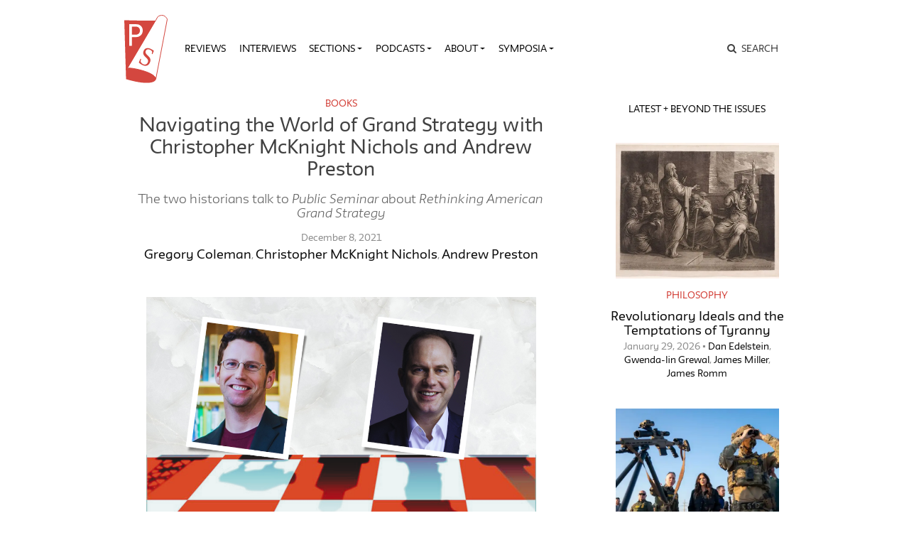

--- FILE ---
content_type: text/html; charset=UTF-8
request_url: https://publicseminar.org/essays/grand-strategy-interview-christopher-mcknight-nichols-and-andrew-preston/
body_size: 29001
content:

<!DOCTYPE html>
<html lang="en-US">
<head>
	<meta charset="UTF-8">
	<meta name="viewport" content="width=device-width,initial-scale=1,shrink-to-fit=no,user-scalable=no">
	<meta name="mobile-web-app-capable" content="yes">
	<meta name="apple-mobile-web-app-capable" content="yes">
	<meta name="apple-mobile-web-app-title" content="Public Seminar">
	<meta name="application-name" content="Public Seminar">
	
	<link rel="profile" href="http://gmpg.org/xfn/11">	
	<link rel="stylesheet" href="https://fonts.newschool.edu/fonts/fonts.css">

	<link rel="apple-touch-icon" sizes="180x180" href="/wp-content/themes/publicseminar/img/favicons/apple-touch-icon.png?v=GvmpA7dpxL">
	<link rel="icon" type="image/png" sizes="32x32" href="/wp-content/themes/publicseminar/img/favicons/favicon-32x32.png?v=GvmpA7dpxL">
	<link rel="icon" type="image/png" sizes="16x16" href="/wp-content/themes/publicseminar/img/favicons/favicon-16x16.png?v=GvmpA7dpxL">
	<link rel="manifest" href="/wp-content/themes/publicseminar/img/favicons/site.webmanifest?v=GvmpA7dpxL2">
	<link rel="mask-icon" href="/wp-content/themes/publicseminar/img/favicons/safari-pinned-tab.svg?v=GvmpA7dpxL" color="#e64c46">
	<link rel="shortcut icon" href="/wp-content/themes/publicseminar/img/favicons/favicon.ico?v=GvmpA7dpxL">	
	
	<meta name="msapplication-config" content="/wp-content/themes/publicseminar/img/favicons/browserconfig.xml?v=GvmpA7dpxL2">
	
	<meta name='robots' content='index, follow, max-image-preview:large, max-snippet:-1, max-video-preview:-1' />

	<!-- This site is optimized with the Yoast SEO plugin v26.8 - https://yoast.com/product/yoast-seo-wordpress/ -->
	<title>Navigating the World of Grand Strategy with Christopher McKnight Nichols and Andrew Preston - Public Seminar</title>
	<link rel="canonical" href="https://publicseminar.org/essays/grand-strategy-interview-christopher-mcknight-nichols-and-andrew-preston/" />
	<meta property="og:locale" content="en_US" />
	<meta property="og:type" content="article" />
	<meta property="og:title" content="Navigating the World of Grand Strategy with Christopher McKnight Nichols and Andrew Preston - Public Seminar" />
	<meta property="og:description" content="Christopher McKnight Nichols (left) and Andrew Preston (right) Photo Credit: Mina Carson (The Oregon Historical Society)&nbsp;and Wilsoncenter.org, respectively. Graphic design...Read More" />
	<meta property="og:url" content="https://publicseminar.org/essays/grand-strategy-interview-christopher-mcknight-nichols-and-andrew-preston/" />
	<meta property="og:site_name" content="Public Seminar" />
	<meta property="article:publisher" content="https://www.facebook.com/publicseminar/" />
	<meta property="og:image" content="https://i0.wp.com/publicseminar.org/wp-content/uploads/2021/12/post.png?fit=1440%2C810&ssl=1" />
	<meta property="og:image:width" content="1440" />
	<meta property="og:image:height" content="810" />
	<meta property="og:image:type" content="image/png" />
	<meta name="twitter:card" content="summary_large_image" />
	<meta name="twitter:site" content="@PublicSeminar" />
	<meta name="twitter:label1" content="Est. reading time" />
	<meta name="twitter:data1" content="14 minutes" />
	<meta name="twitter:label2" content="Written by" />
	<meta name="twitter:data2" content="Gregory Coleman, Christopher McKnight Nichols, Andrew Preston" />
	<script type="application/ld+json" class="yoast-schema-graph">{"@context":"https://schema.org","@graph":[{"@type":"WebPage","@id":"https://publicseminar.org/essays/grand-strategy-interview-christopher-mcknight-nichols-and-andrew-preston/","url":"https://publicseminar.org/essays/grand-strategy-interview-christopher-mcknight-nichols-and-andrew-preston/","name":"Navigating the World of Grand Strategy with Christopher McKnight Nichols and Andrew Preston - Public Seminar","isPartOf":{"@id":"https://publicseminar.org/#website"},"primaryImageOfPage":{"@id":"https://publicseminar.org/essays/grand-strategy-interview-christopher-mcknight-nichols-and-andrew-preston/#primaryimage"},"image":{"@id":"https://publicseminar.org/essays/grand-strategy-interview-christopher-mcknight-nichols-and-andrew-preston/#primaryimage"},"thumbnailUrl":"https://i0.wp.com/publicseminar.org/wp-content/uploads/2021/12/post.png?fit=1440%2C810&ssl=1","datePublished":"2021-12-08T13:00:00+00:00","breadcrumb":{"@id":"https://publicseminar.org/essays/grand-strategy-interview-christopher-mcknight-nichols-and-andrew-preston/#breadcrumb"},"inLanguage":"en-US","potentialAction":[{"@type":"ReadAction","target":["https://publicseminar.org/essays/grand-strategy-interview-christopher-mcknight-nichols-and-andrew-preston/"]}]},{"@type":"ImageObject","inLanguage":"en-US","@id":"https://publicseminar.org/essays/grand-strategy-interview-christopher-mcknight-nichols-and-andrew-preston/#primaryimage","url":"https://i0.wp.com/publicseminar.org/wp-content/uploads/2021/12/post.png?fit=1440%2C810&ssl=1","contentUrl":"https://i0.wp.com/publicseminar.org/wp-content/uploads/2021/12/post.png?fit=1440%2C810&ssl=1","width":1440,"height":810},{"@type":"BreadcrumbList","@id":"https://publicseminar.org/essays/grand-strategy-interview-christopher-mcknight-nichols-and-andrew-preston/#breadcrumb","itemListElement":[{"@type":"ListItem","position":1,"name":"Essays","item":"https://publicseminar.org/essays/"},{"@type":"ListItem","position":2,"name":"Navigating the World of Grand Strategy with Christopher McKnight Nichols and Andrew Preston"}]},{"@type":"WebSite","@id":"https://publicseminar.org/#website","url":"https://publicseminar.org/","name":"Public Seminar","description":"A global intellectual commons","potentialAction":[{"@type":"SearchAction","target":{"@type":"EntryPoint","urlTemplate":"https://publicseminar.org/?s={search_term_string}"},"query-input":{"@type":"PropertyValueSpecification","valueRequired":true,"valueName":"search_term_string"}}],"inLanguage":"en-US"}]}</script>
	<!-- / Yoast SEO plugin. -->


<link rel='dns-prefetch' href='//www.googletagmanager.com' />
<link rel='dns-prefetch' href='//stats.wp.com' />
<link rel='dns-prefetch' href='//jetpack.wordpress.com' />
<link rel='dns-prefetch' href='//s0.wp.com' />
<link rel='dns-prefetch' href='//public-api.wordpress.com' />
<link rel='dns-prefetch' href='//0.gravatar.com' />
<link rel='dns-prefetch' href='//1.gravatar.com' />
<link rel='dns-prefetch' href='//2.gravatar.com' />
<link rel='dns-prefetch' href='//widgets.wp.com' />
<link rel='preconnect' href='//i0.wp.com' />
<link rel='preconnect' href='//c0.wp.com' />
<link rel="alternate" title="oEmbed (JSON)" type="application/json+oembed" href="https://publicseminar.org/wp-json/oembed/1.0/embed?url=https%3A%2F%2Fpublicseminar.org%2Fessays%2Fgrand-strategy-interview-christopher-mcknight-nichols-and-andrew-preston%2F" />
<link rel="alternate" title="oEmbed (XML)" type="text/xml+oembed" href="https://publicseminar.org/wp-json/oembed/1.0/embed?url=https%3A%2F%2Fpublicseminar.org%2Fessays%2Fgrand-strategy-interview-christopher-mcknight-nichols-and-andrew-preston%2F&#038;format=xml" />
		<!-- This site uses the Google Analytics by ExactMetrics plugin v8.11.1 - Using Analytics tracking - https://www.exactmetrics.com/ -->
							<script src="//www.googletagmanager.com/gtag/js?id=G-TSGCJKE0RB"  data-cfasync="false" data-wpfc-render="false" type="text/javascript" async></script>
			<script data-cfasync="false" data-wpfc-render="false" type="text/javascript">
				var em_version = '8.11.1';
				var em_track_user = true;
				var em_no_track_reason = '';
								var ExactMetricsDefaultLocations = {"page_location":"https:\/\/publicseminar.org\/essays\/grand-strategy-interview-christopher-mcknight-nichols-and-andrew-preston\/"};
								if ( typeof ExactMetricsPrivacyGuardFilter === 'function' ) {
					var ExactMetricsLocations = (typeof ExactMetricsExcludeQuery === 'object') ? ExactMetricsPrivacyGuardFilter( ExactMetricsExcludeQuery ) : ExactMetricsPrivacyGuardFilter( ExactMetricsDefaultLocations );
				} else {
					var ExactMetricsLocations = (typeof ExactMetricsExcludeQuery === 'object') ? ExactMetricsExcludeQuery : ExactMetricsDefaultLocations;
				}

								var disableStrs = [
										'ga-disable-G-TSGCJKE0RB',
									];

				/* Function to detect opted out users */
				function __gtagTrackerIsOptedOut() {
					for (var index = 0; index < disableStrs.length; index++) {
						if (document.cookie.indexOf(disableStrs[index] + '=true') > -1) {
							return true;
						}
					}

					return false;
				}

				/* Disable tracking if the opt-out cookie exists. */
				if (__gtagTrackerIsOptedOut()) {
					for (var index = 0; index < disableStrs.length; index++) {
						window[disableStrs[index]] = true;
					}
				}

				/* Opt-out function */
				function __gtagTrackerOptout() {
					for (var index = 0; index < disableStrs.length; index++) {
						document.cookie = disableStrs[index] + '=true; expires=Thu, 31 Dec 2099 23:59:59 UTC; path=/';
						window[disableStrs[index]] = true;
					}
				}

				if ('undefined' === typeof gaOptout) {
					function gaOptout() {
						__gtagTrackerOptout();
					}
				}
								window.dataLayer = window.dataLayer || [];

				window.ExactMetricsDualTracker = {
					helpers: {},
					trackers: {},
				};
				if (em_track_user) {
					function __gtagDataLayer() {
						dataLayer.push(arguments);
					}

					function __gtagTracker(type, name, parameters) {
						if (!parameters) {
							parameters = {};
						}

						if (parameters.send_to) {
							__gtagDataLayer.apply(null, arguments);
							return;
						}

						if (type === 'event') {
														parameters.send_to = exactmetrics_frontend.v4_id;
							var hookName = name;
							if (typeof parameters['event_category'] !== 'undefined') {
								hookName = parameters['event_category'] + ':' + name;
							}

							if (typeof ExactMetricsDualTracker.trackers[hookName] !== 'undefined') {
								ExactMetricsDualTracker.trackers[hookName](parameters);
							} else {
								__gtagDataLayer('event', name, parameters);
							}
							
						} else {
							__gtagDataLayer.apply(null, arguments);
						}
					}

					__gtagTracker('js', new Date());
					__gtagTracker('set', {
						'developer_id.dNDMyYj': true,
											});
					if ( ExactMetricsLocations.page_location ) {
						__gtagTracker('set', ExactMetricsLocations);
					}
										__gtagTracker('config', 'G-TSGCJKE0RB', {"forceSSL":"true"} );
										window.gtag = __gtagTracker;										(function () {
						/* https://developers.google.com/analytics/devguides/collection/analyticsjs/ */
						/* ga and __gaTracker compatibility shim. */
						var noopfn = function () {
							return null;
						};
						var newtracker = function () {
							return new Tracker();
						};
						var Tracker = function () {
							return null;
						};
						var p = Tracker.prototype;
						p.get = noopfn;
						p.set = noopfn;
						p.send = function () {
							var args = Array.prototype.slice.call(arguments);
							args.unshift('send');
							__gaTracker.apply(null, args);
						};
						var __gaTracker = function () {
							var len = arguments.length;
							if (len === 0) {
								return;
							}
							var f = arguments[len - 1];
							if (typeof f !== 'object' || f === null || typeof f.hitCallback !== 'function') {
								if ('send' === arguments[0]) {
									var hitConverted, hitObject = false, action;
									if ('event' === arguments[1]) {
										if ('undefined' !== typeof arguments[3]) {
											hitObject = {
												'eventAction': arguments[3],
												'eventCategory': arguments[2],
												'eventLabel': arguments[4],
												'value': arguments[5] ? arguments[5] : 1,
											}
										}
									}
									if ('pageview' === arguments[1]) {
										if ('undefined' !== typeof arguments[2]) {
											hitObject = {
												'eventAction': 'page_view',
												'page_path': arguments[2],
											}
										}
									}
									if (typeof arguments[2] === 'object') {
										hitObject = arguments[2];
									}
									if (typeof arguments[5] === 'object') {
										Object.assign(hitObject, arguments[5]);
									}
									if ('undefined' !== typeof arguments[1].hitType) {
										hitObject = arguments[1];
										if ('pageview' === hitObject.hitType) {
											hitObject.eventAction = 'page_view';
										}
									}
									if (hitObject) {
										action = 'timing' === arguments[1].hitType ? 'timing_complete' : hitObject.eventAction;
										hitConverted = mapArgs(hitObject);
										__gtagTracker('event', action, hitConverted);
									}
								}
								return;
							}

							function mapArgs(args) {
								var arg, hit = {};
								var gaMap = {
									'eventCategory': 'event_category',
									'eventAction': 'event_action',
									'eventLabel': 'event_label',
									'eventValue': 'event_value',
									'nonInteraction': 'non_interaction',
									'timingCategory': 'event_category',
									'timingVar': 'name',
									'timingValue': 'value',
									'timingLabel': 'event_label',
									'page': 'page_path',
									'location': 'page_location',
									'title': 'page_title',
									'referrer' : 'page_referrer',
								};
								for (arg in args) {
																		if (!(!args.hasOwnProperty(arg) || !gaMap.hasOwnProperty(arg))) {
										hit[gaMap[arg]] = args[arg];
									} else {
										hit[arg] = args[arg];
									}
								}
								return hit;
							}

							try {
								f.hitCallback();
							} catch (ex) {
							}
						};
						__gaTracker.create = newtracker;
						__gaTracker.getByName = newtracker;
						__gaTracker.getAll = function () {
							return [];
						};
						__gaTracker.remove = noopfn;
						__gaTracker.loaded = true;
						window['__gaTracker'] = __gaTracker;
					})();
									} else {
										console.log("");
					(function () {
						function __gtagTracker() {
							return null;
						}

						window['__gtagTracker'] = __gtagTracker;
						window['gtag'] = __gtagTracker;
					})();
									}
			</script>
							<!-- / Google Analytics by ExactMetrics -->
		<style id='wp-img-auto-sizes-contain-inline-css' type='text/css'>
img:is([sizes=auto i],[sizes^="auto," i]){contain-intrinsic-size:3000px 1500px}
/*# sourceURL=wp-img-auto-sizes-contain-inline-css */
</style>
<style id='wp-emoji-styles-inline-css' type='text/css'>

	img.wp-smiley, img.emoji {
		display: inline !important;
		border: none !important;
		box-shadow: none !important;
		height: 1em !important;
		width: 1em !important;
		margin: 0 0.07em !important;
		vertical-align: -0.1em !important;
		background: none !important;
		padding: 0 !important;
	}
/*# sourceURL=wp-emoji-styles-inline-css */
</style>
<style id='wp-block-library-inline-css' type='text/css'>
:root{--wp-block-synced-color:#7a00df;--wp-block-synced-color--rgb:122,0,223;--wp-bound-block-color:var(--wp-block-synced-color);--wp-editor-canvas-background:#ddd;--wp-admin-theme-color:#007cba;--wp-admin-theme-color--rgb:0,124,186;--wp-admin-theme-color-darker-10:#006ba1;--wp-admin-theme-color-darker-10--rgb:0,107,160.5;--wp-admin-theme-color-darker-20:#005a87;--wp-admin-theme-color-darker-20--rgb:0,90,135;--wp-admin-border-width-focus:2px}@media (min-resolution:192dpi){:root{--wp-admin-border-width-focus:1.5px}}.wp-element-button{cursor:pointer}:root .has-very-light-gray-background-color{background-color:#eee}:root .has-very-dark-gray-background-color{background-color:#313131}:root .has-very-light-gray-color{color:#eee}:root .has-very-dark-gray-color{color:#313131}:root .has-vivid-green-cyan-to-vivid-cyan-blue-gradient-background{background:linear-gradient(135deg,#00d084,#0693e3)}:root .has-purple-crush-gradient-background{background:linear-gradient(135deg,#34e2e4,#4721fb 50%,#ab1dfe)}:root .has-hazy-dawn-gradient-background{background:linear-gradient(135deg,#faaca8,#dad0ec)}:root .has-subdued-olive-gradient-background{background:linear-gradient(135deg,#fafae1,#67a671)}:root .has-atomic-cream-gradient-background{background:linear-gradient(135deg,#fdd79a,#004a59)}:root .has-nightshade-gradient-background{background:linear-gradient(135deg,#330968,#31cdcf)}:root .has-midnight-gradient-background{background:linear-gradient(135deg,#020381,#2874fc)}:root{--wp--preset--font-size--normal:16px;--wp--preset--font-size--huge:42px}.has-regular-font-size{font-size:1em}.has-larger-font-size{font-size:2.625em}.has-normal-font-size{font-size:var(--wp--preset--font-size--normal)}.has-huge-font-size{font-size:var(--wp--preset--font-size--huge)}.has-text-align-center{text-align:center}.has-text-align-left{text-align:left}.has-text-align-right{text-align:right}.has-fit-text{white-space:nowrap!important}#end-resizable-editor-section{display:none}.aligncenter{clear:both}.items-justified-left{justify-content:flex-start}.items-justified-center{justify-content:center}.items-justified-right{justify-content:flex-end}.items-justified-space-between{justify-content:space-between}.screen-reader-text{border:0;clip-path:inset(50%);height:1px;margin:-1px;overflow:hidden;padding:0;position:absolute;width:1px;word-wrap:normal!important}.screen-reader-text:focus{background-color:#ddd;clip-path:none;color:#444;display:block;font-size:1em;height:auto;left:5px;line-height:normal;padding:15px 23px 14px;text-decoration:none;top:5px;width:auto;z-index:100000}html :where(.has-border-color){border-style:solid}html :where([style*=border-top-color]){border-top-style:solid}html :where([style*=border-right-color]){border-right-style:solid}html :where([style*=border-bottom-color]){border-bottom-style:solid}html :where([style*=border-left-color]){border-left-style:solid}html :where([style*=border-width]){border-style:solid}html :where([style*=border-top-width]){border-top-style:solid}html :where([style*=border-right-width]){border-right-style:solid}html :where([style*=border-bottom-width]){border-bottom-style:solid}html :where([style*=border-left-width]){border-left-style:solid}html :where(img[class*=wp-image-]){height:auto;max-width:100%}:where(figure){margin:0 0 1em}html :where(.is-position-sticky){--wp-admin--admin-bar--position-offset:var(--wp-admin--admin-bar--height,0px)}@media screen and (max-width:600px){html :where(.is-position-sticky){--wp-admin--admin-bar--position-offset:0px}}

/*# sourceURL=wp-block-library-inline-css */
</style><style id='wp-block-separator-inline-css' type='text/css'>
@charset "UTF-8";.wp-block-separator{border:none;border-top:2px solid}:root :where(.wp-block-separator.is-style-dots){height:auto;line-height:1;text-align:center}:root :where(.wp-block-separator.is-style-dots):before{color:currentColor;content:"···";font-family:serif;font-size:1.5em;letter-spacing:2em;padding-left:2em}.wp-block-separator.is-style-dots{background:none!important;border:none!important}
/*# sourceURL=https://c0.wp.com/c/6.9/wp-includes/blocks/separator/style.min.css */
</style>
<style id='wp-block-separator-theme-inline-css' type='text/css'>
.wp-block-separator.has-css-opacity{opacity:.4}.wp-block-separator{border:none;border-bottom:2px solid;margin-left:auto;margin-right:auto}.wp-block-separator.has-alpha-channel-opacity{opacity:1}.wp-block-separator:not(.is-style-wide):not(.is-style-dots){width:100px}.wp-block-separator.has-background:not(.is-style-dots){border-bottom:none;height:1px}.wp-block-separator.has-background:not(.is-style-wide):not(.is-style-dots){height:2px}
/*# sourceURL=https://c0.wp.com/c/6.9/wp-includes/blocks/separator/theme.min.css */
</style>
<style id='global-styles-inline-css' type='text/css'>
:root{--wp--preset--aspect-ratio--square: 1;--wp--preset--aspect-ratio--4-3: 4/3;--wp--preset--aspect-ratio--3-4: 3/4;--wp--preset--aspect-ratio--3-2: 3/2;--wp--preset--aspect-ratio--2-3: 2/3;--wp--preset--aspect-ratio--16-9: 16/9;--wp--preset--aspect-ratio--9-16: 9/16;--wp--preset--color--black: #000000;--wp--preset--color--cyan-bluish-gray: #abb8c3;--wp--preset--color--white: #FFF;--wp--preset--color--pale-pink: #f78da7;--wp--preset--color--vivid-red: #cf2e2e;--wp--preset--color--luminous-vivid-orange: #ff6900;--wp--preset--color--luminous-vivid-amber: #fcb900;--wp--preset--color--light-green-cyan: #7bdcb5;--wp--preset--color--vivid-green-cyan: #00d084;--wp--preset--color--pale-cyan-blue: #8ed1fc;--wp--preset--color--vivid-cyan-blue: #0693e3;--wp--preset--color--vivid-purple: #9b51e0;--wp--preset--color--primary: #17a2b8;--wp--preset--color--secondary: #7bdcb5;--wp--preset--color--dark-gray: #212529;--wp--preset--color--light-gray: #767676;--wp--preset--gradient--vivid-cyan-blue-to-vivid-purple: linear-gradient(135deg,rgb(6,147,227) 0%,rgb(155,81,224) 100%);--wp--preset--gradient--light-green-cyan-to-vivid-green-cyan: linear-gradient(135deg,rgb(122,220,180) 0%,rgb(0,208,130) 100%);--wp--preset--gradient--luminous-vivid-amber-to-luminous-vivid-orange: linear-gradient(135deg,rgb(252,185,0) 0%,rgb(255,105,0) 100%);--wp--preset--gradient--luminous-vivid-orange-to-vivid-red: linear-gradient(135deg,rgb(255,105,0) 0%,rgb(207,46,46) 100%);--wp--preset--gradient--very-light-gray-to-cyan-bluish-gray: linear-gradient(135deg,rgb(238,238,238) 0%,rgb(169,184,195) 100%);--wp--preset--gradient--cool-to-warm-spectrum: linear-gradient(135deg,rgb(74,234,220) 0%,rgb(151,120,209) 20%,rgb(207,42,186) 40%,rgb(238,44,130) 60%,rgb(251,105,98) 80%,rgb(254,248,76) 100%);--wp--preset--gradient--blush-light-purple: linear-gradient(135deg,rgb(255,206,236) 0%,rgb(152,150,240) 100%);--wp--preset--gradient--blush-bordeaux: linear-gradient(135deg,rgb(254,205,165) 0%,rgb(254,45,45) 50%,rgb(107,0,62) 100%);--wp--preset--gradient--luminous-dusk: linear-gradient(135deg,rgb(255,203,112) 0%,rgb(199,81,192) 50%,rgb(65,88,208) 100%);--wp--preset--gradient--pale-ocean: linear-gradient(135deg,rgb(255,245,203) 0%,rgb(182,227,212) 50%,rgb(51,167,181) 100%);--wp--preset--gradient--electric-grass: linear-gradient(135deg,rgb(202,248,128) 0%,rgb(113,206,126) 100%);--wp--preset--gradient--midnight: linear-gradient(135deg,rgb(2,3,129) 0%,rgb(40,116,252) 100%);--wp--preset--font-size--small: 12px;--wp--preset--font-size--medium: 20px;--wp--preset--font-size--large: 24px;--wp--preset--font-size--x-large: 42px;--wp--preset--font-size--normal: 16px;--wp--preset--font-size--huge: 36px;--wp--preset--spacing--20: 0.44rem;--wp--preset--spacing--30: 0.67rem;--wp--preset--spacing--40: 1rem;--wp--preset--spacing--50: 1.5rem;--wp--preset--spacing--60: 2.25rem;--wp--preset--spacing--70: 3.38rem;--wp--preset--spacing--80: 5.06rem;--wp--preset--shadow--natural: 6px 6px 9px rgba(0, 0, 0, 0.2);--wp--preset--shadow--deep: 12px 12px 50px rgba(0, 0, 0, 0.4);--wp--preset--shadow--sharp: 6px 6px 0px rgba(0, 0, 0, 0.2);--wp--preset--shadow--outlined: 6px 6px 0px -3px rgb(255, 255, 255), 6px 6px rgb(0, 0, 0);--wp--preset--shadow--crisp: 6px 6px 0px rgb(0, 0, 0);}:where(.is-layout-flex){gap: 0.5em;}:where(.is-layout-grid){gap: 0.5em;}body .is-layout-flex{display: flex;}.is-layout-flex{flex-wrap: wrap;align-items: center;}.is-layout-flex > :is(*, div){margin: 0;}body .is-layout-grid{display: grid;}.is-layout-grid > :is(*, div){margin: 0;}:where(.wp-block-columns.is-layout-flex){gap: 2em;}:where(.wp-block-columns.is-layout-grid){gap: 2em;}:where(.wp-block-post-template.is-layout-flex){gap: 1.25em;}:where(.wp-block-post-template.is-layout-grid){gap: 1.25em;}.has-black-color{color: var(--wp--preset--color--black) !important;}.has-cyan-bluish-gray-color{color: var(--wp--preset--color--cyan-bluish-gray) !important;}.has-white-color{color: var(--wp--preset--color--white) !important;}.has-pale-pink-color{color: var(--wp--preset--color--pale-pink) !important;}.has-vivid-red-color{color: var(--wp--preset--color--vivid-red) !important;}.has-luminous-vivid-orange-color{color: var(--wp--preset--color--luminous-vivid-orange) !important;}.has-luminous-vivid-amber-color{color: var(--wp--preset--color--luminous-vivid-amber) !important;}.has-light-green-cyan-color{color: var(--wp--preset--color--light-green-cyan) !important;}.has-vivid-green-cyan-color{color: var(--wp--preset--color--vivid-green-cyan) !important;}.has-pale-cyan-blue-color{color: var(--wp--preset--color--pale-cyan-blue) !important;}.has-vivid-cyan-blue-color{color: var(--wp--preset--color--vivid-cyan-blue) !important;}.has-vivid-purple-color{color: var(--wp--preset--color--vivid-purple) !important;}.has-black-background-color{background-color: var(--wp--preset--color--black) !important;}.has-cyan-bluish-gray-background-color{background-color: var(--wp--preset--color--cyan-bluish-gray) !important;}.has-white-background-color{background-color: var(--wp--preset--color--white) !important;}.has-pale-pink-background-color{background-color: var(--wp--preset--color--pale-pink) !important;}.has-vivid-red-background-color{background-color: var(--wp--preset--color--vivid-red) !important;}.has-luminous-vivid-orange-background-color{background-color: var(--wp--preset--color--luminous-vivid-orange) !important;}.has-luminous-vivid-amber-background-color{background-color: var(--wp--preset--color--luminous-vivid-amber) !important;}.has-light-green-cyan-background-color{background-color: var(--wp--preset--color--light-green-cyan) !important;}.has-vivid-green-cyan-background-color{background-color: var(--wp--preset--color--vivid-green-cyan) !important;}.has-pale-cyan-blue-background-color{background-color: var(--wp--preset--color--pale-cyan-blue) !important;}.has-vivid-cyan-blue-background-color{background-color: var(--wp--preset--color--vivid-cyan-blue) !important;}.has-vivid-purple-background-color{background-color: var(--wp--preset--color--vivid-purple) !important;}.has-black-border-color{border-color: var(--wp--preset--color--black) !important;}.has-cyan-bluish-gray-border-color{border-color: var(--wp--preset--color--cyan-bluish-gray) !important;}.has-white-border-color{border-color: var(--wp--preset--color--white) !important;}.has-pale-pink-border-color{border-color: var(--wp--preset--color--pale-pink) !important;}.has-vivid-red-border-color{border-color: var(--wp--preset--color--vivid-red) !important;}.has-luminous-vivid-orange-border-color{border-color: var(--wp--preset--color--luminous-vivid-orange) !important;}.has-luminous-vivid-amber-border-color{border-color: var(--wp--preset--color--luminous-vivid-amber) !important;}.has-light-green-cyan-border-color{border-color: var(--wp--preset--color--light-green-cyan) !important;}.has-vivid-green-cyan-border-color{border-color: var(--wp--preset--color--vivid-green-cyan) !important;}.has-pale-cyan-blue-border-color{border-color: var(--wp--preset--color--pale-cyan-blue) !important;}.has-vivid-cyan-blue-border-color{border-color: var(--wp--preset--color--vivid-cyan-blue) !important;}.has-vivid-purple-border-color{border-color: var(--wp--preset--color--vivid-purple) !important;}.has-vivid-cyan-blue-to-vivid-purple-gradient-background{background: var(--wp--preset--gradient--vivid-cyan-blue-to-vivid-purple) !important;}.has-light-green-cyan-to-vivid-green-cyan-gradient-background{background: var(--wp--preset--gradient--light-green-cyan-to-vivid-green-cyan) !important;}.has-luminous-vivid-amber-to-luminous-vivid-orange-gradient-background{background: var(--wp--preset--gradient--luminous-vivid-amber-to-luminous-vivid-orange) !important;}.has-luminous-vivid-orange-to-vivid-red-gradient-background{background: var(--wp--preset--gradient--luminous-vivid-orange-to-vivid-red) !important;}.has-very-light-gray-to-cyan-bluish-gray-gradient-background{background: var(--wp--preset--gradient--very-light-gray-to-cyan-bluish-gray) !important;}.has-cool-to-warm-spectrum-gradient-background{background: var(--wp--preset--gradient--cool-to-warm-spectrum) !important;}.has-blush-light-purple-gradient-background{background: var(--wp--preset--gradient--blush-light-purple) !important;}.has-blush-bordeaux-gradient-background{background: var(--wp--preset--gradient--blush-bordeaux) !important;}.has-luminous-dusk-gradient-background{background: var(--wp--preset--gradient--luminous-dusk) !important;}.has-pale-ocean-gradient-background{background: var(--wp--preset--gradient--pale-ocean) !important;}.has-electric-grass-gradient-background{background: var(--wp--preset--gradient--electric-grass) !important;}.has-midnight-gradient-background{background: var(--wp--preset--gradient--midnight) !important;}.has-small-font-size{font-size: var(--wp--preset--font-size--small) !important;}.has-medium-font-size{font-size: var(--wp--preset--font-size--medium) !important;}.has-large-font-size{font-size: var(--wp--preset--font-size--large) !important;}.has-x-large-font-size{font-size: var(--wp--preset--font-size--x-large) !important;}
/*# sourceURL=global-styles-inline-css */
</style>

<style id='classic-theme-styles-inline-css' type='text/css'>
/*! This file is auto-generated */
.wp-block-button__link{color:#fff;background-color:#32373c;border-radius:9999px;box-shadow:none;text-decoration:none;padding:calc(.667em + 2px) calc(1.333em + 2px);font-size:1.125em}.wp-block-file__button{background:#32373c;color:#fff;text-decoration:none}
/*# sourceURL=/wp-includes/css/classic-themes.min.css */
</style>
<link rel='stylesheet' id='jetpack_likes-css' href='https://c0.wp.com/p/jetpack/15.4/modules/likes/style.css' type='text/css' media='all' />
<link rel='stylesheet' id='searchwp-live-search-css' href='https://publicseminar.org/wp-content/plugins/searchwp-live-ajax-search/assets/styles/style.min.css?ver=1.8.7' type='text/css' media='all' />
<style id='searchwp-live-search-inline-css' type='text/css'>
.searchwp-live-search-result .searchwp-live-search-result--title a {
  font-size: 16px;
}
.searchwp-live-search-result .searchwp-live-search-result--price {
  font-size: 14px;
}
.searchwp-live-search-result .searchwp-live-search-result--add-to-cart .button {
  font-size: 14px;
}

/*# sourceURL=searchwp-live-search-inline-css */
</style>
<link rel='stylesheet' id='theme-css-css' href='https://publicseminar.org/wp-content/themes/publicseminar/assets/ps-redesign-bundle.css' type='text/css' media='all' />
<link rel='stylesheet' id='wp-block-paragraph-css' href='https://c0.wp.com/c/6.9/wp-includes/blocks/paragraph/style.min.css' type='text/css' media='all' />
<script type="text/javascript" src="https://publicseminar.org/wp-content/plugins/google-analytics-dashboard-for-wp/assets/js/frontend-gtag.min.js?ver=8.11.1" id="exactmetrics-frontend-script-js" async="async" data-wp-strategy="async"></script>
<script data-cfasync="false" data-wpfc-render="false" type="text/javascript" id='exactmetrics-frontend-script-js-extra'>/* <![CDATA[ */
var exactmetrics_frontend = {"js_events_tracking":"true","download_extensions":"zip,mp3,mpeg,pdf,doc,ppt,xls,jpeg,png,gif,tiff","inbound_paths":"[{\"path\":\"\\\/go\\\/\",\"label\":\"affiliate\"},{\"path\":\"\\\/recommend\\\/\",\"label\":\"affiliate\"}]","home_url":"https:\/\/publicseminar.org","hash_tracking":"false","v4_id":"G-TSGCJKE0RB"};/* ]]> */
</script>
<script type="text/javascript" src="https://publicseminar.org/wp-content/themes/publicseminar/js/lib/jquery.min.js?ver=3.3.1" id="jquery-js"></script>

<!-- Google tag (gtag.js) snippet added by Site Kit -->
<!-- Google Analytics snippet added by Site Kit -->
<script type="text/javascript" src="https://www.googletagmanager.com/gtag/js?id=GT-PL3D84TW" id="google_gtagjs-js" async></script>
<script type="text/javascript" id="google_gtagjs-js-after">
/* <![CDATA[ */
window.dataLayer = window.dataLayer || [];function gtag(){dataLayer.push(arguments);}
gtag("set","linker",{"domains":["publicseminar.org"]});
gtag("js", new Date());
gtag("set", "developer_id.dZTNiMT", true);
gtag("config", "GT-PL3D84TW");
//# sourceURL=google_gtagjs-js-after
/* ]]> */
</script>
<link rel="https://api.w.org/" href="https://publicseminar.org/wp-json/" /><link rel="alternate" title="JSON" type="application/json" href="https://publicseminar.org/wp-json/wp/v2/essays/54574" /><meta name="generator" content="Site Kit by Google 1.171.0" />	<style>img#wpstats{display:none}</style>
		<link rel="pingback" href="https://publicseminar.org/xmlrpc.php"><link rel='stylesheet' id='yarppRelatedCss-css' href='https://publicseminar.org/wp-content/plugins/yet-another-related-posts-plugin/style/related.css?ver=5.30.11' type='text/css' media='all' />
</head>

<body class="wp-singular essays-template-default single single-essays postid-54574 wp-embed-responsive wp-theme-probd wp-child-theme-publicseminar grand-strategy-interview-christopher-mcknight-nichols-and-andrew-preston no-background group-blog" >

<img src="" class="alt-background-image">

<div class="site" id="page">

	<!-- The Navbar Area -->
	<div id="wrapper-navbar" itemscope itemtype="http://schema.org/WebSite">

		<a class="skip-link sr-only sr-only-focusable" href="#content">
			Skip to content		</a>

		<nav class="navbar navbar-expand-lg">
			
			<div class="container">

				<!-- Site title as branding in the menu -->
				<!-- removed blog info name but logo remains -->
				<span class="site-branding navbar-brand" id="site-title">
					<a rel="home" href="https://publicseminar.org/" title="Public Seminar" itemprop="url">
											</a>
				</span>

				<button class="navbar-toggler" type="button" data-toggle="collapse" data-target="#navbarNavDropdown" aria-controls="navbarNavDropdown" aria-expanded="false" aria-label="Toggle navigation">
					<span class="navbar-toggler-icon"></span>
				</button>

				<!-- The WordPress Menu goes here -->
				<div id="navbarNavDropdown" class="navbar-collapse collapse" style="">
					<div class="menu-main-menu-v2-container"><ul id="main-menu" class="navbar-nav"><li itemscope="itemscope" itemtype="https://www.schema.org/SiteNavigationElement" id="menu-item-75789" class="menu-item menu-item-type-taxonomy menu-item-object-category menu-item-75789 nav-item"><a title="Reviews" href="https://publicseminar.org/category/art/reviews/" class="nav-link">Reviews</a></li>
<li itemscope="itemscope" itemtype="https://www.schema.org/SiteNavigationElement" id="menu-item-75790" class="menu-item menu-item-type-taxonomy menu-item-object-category menu-item-75790 nav-item"><a title="Interviews" href="https://publicseminar.org/category/from-the-editors/interviews/" class="nav-link">Interviews</a></li>
<li itemscope="itemscope" itemtype="https://www.schema.org/SiteNavigationElement" id="menu-item-63497" class="menu-item menu-item-type-post_type menu-item-object-page current_page_parent menu-item-has-children dropdown menu-item-63497 nav-item"><a title="Sections" href="#" data-toggle="dropdown" aria-haspopup="true" aria-expanded="false" class="dropdown-toggle nav-link" id="menu-item-dropdown-63497">Sections</a>
<ul class="dropdown-menu" aria-labelledby="menu-item-dropdown-63497" role="menu">
	<li itemscope="itemscope" itemtype="https://www.schema.org/SiteNavigationElement" id="menu-item-66515" class="menu-item menu-item-type-taxonomy menu-item-object-category current-essays-ancestor menu-item-66515 nav-item"><a title="The Arts" href="https://publicseminar.org/category/art/" class="dropdown-item">The Arts</a></li>
	<li itemscope="itemscope" itemtype="https://www.schema.org/SiteNavigationElement" id="menu-item-63512" class="menu-item menu-item-type-taxonomy menu-item-object-category menu-item-63512 nav-item"><a title="Economy" href="https://publicseminar.org/category/economy/" class="dropdown-item">Economy</a></li>
	<li itemscope="itemscope" itemtype="https://www.schema.org/SiteNavigationElement" id="menu-item-63503" class="menu-item menu-item-type-taxonomy menu-item-object-category menu-item-63503 nav-item"><a title="Education" href="https://publicseminar.org/category/ps-education/" class="dropdown-item">Education</a></li>
	<li itemscope="itemscope" itemtype="https://www.schema.org/SiteNavigationElement" id="menu-item-75791" class="menu-item menu-item-type-taxonomy menu-item-object-category menu-item-75791 nav-item"><a title="Habitats" href="https://publicseminar.org/category/habitats/" class="dropdown-item">Habitats</a></li>
	<li itemscope="itemscope" itemtype="https://www.schema.org/SiteNavigationElement" id="menu-item-63510" class="menu-item menu-item-type-taxonomy menu-item-object-category menu-item-63510 nav-item"><a title="History" href="https://publicseminar.org/category/history/" class="dropdown-item">History</a></li>
	<li itemscope="itemscope" itemtype="https://www.schema.org/SiteNavigationElement" id="menu-item-63513" class="menu-item menu-item-type-taxonomy menu-item-object-category menu-item-63513 nav-item"><a title="Migration" href="https://publicseminar.org/category/habitats/migration/" class="dropdown-item">Migration</a></li>
	<li itemscope="itemscope" itemtype="https://www.schema.org/SiteNavigationElement" id="menu-item-66511" class="menu-item menu-item-type-taxonomy menu-item-object-category menu-item-66511 nav-item"><a title="Philosophy" href="https://publicseminar.org/category/philosophy/" class="dropdown-item">Philosophy</a></li>
	<li itemscope="itemscope" itemtype="https://www.schema.org/SiteNavigationElement" id="menu-item-63502" class="menu-item menu-item-type-taxonomy menu-item-object-category menu-item-63502 nav-item"><a title="Politics" href="https://publicseminar.org/category/politics/" class="dropdown-item">Politics</a></li>
	<li itemscope="itemscope" itemtype="https://www.schema.org/SiteNavigationElement" id="menu-item-66509" class="menu-item menu-item-type-taxonomy menu-item-object-category menu-item-66509 nav-item"><a title="Race" href="https://publicseminar.org/category/ps-race/" class="dropdown-item">Race</a></li>
	<li itemscope="itemscope" itemtype="https://www.schema.org/SiteNavigationElement" id="menu-item-63511" class="menu-item menu-item-type-taxonomy menu-item-object-category menu-item-63511 nav-item"><a title="Sex &amp; Gender" href="https://publicseminar.org/category/sex-gender/" class="dropdown-item">Sex &amp; Gender</a></li>
	<li itemscope="itemscope" itemtype="https://www.schema.org/SiteNavigationElement" id="menu-item-63514" class="menu-item menu-item-type-taxonomy menu-item-object-category menu-item-63514 nav-item"><a title="Science &amp; Technology" href="https://publicseminar.org/category/science-technology/" class="dropdown-item">Science &amp; Technology</a></li>
</ul>
</li>
<li itemscope="itemscope" itemtype="https://www.schema.org/SiteNavigationElement" id="menu-item-63501" class="menu-item menu-item-type-taxonomy menu-item-object-category menu-item-has-children dropdown menu-item-63501 nav-item"><a title="Podcasts" href="#" data-toggle="dropdown" aria-haspopup="true" aria-expanded="false" class="dropdown-toggle nav-link" id="menu-item-dropdown-63501">Podcasts</a>
<ul class="dropdown-menu" aria-labelledby="menu-item-dropdown-63501" role="menu">
	<li itemscope="itemscope" itemtype="https://www.schema.org/SiteNavigationElement" id="menu-item-75792" class="menu-item menu-item-type-taxonomy menu-item-object-category menu-item-75792 nav-item"><a title="Exiles on 12th Street" href="https://publicseminar.org/category/multi-media/podcast/exiles-on-12th-street/" class="dropdown-item">Exiles on 12th Street</a></li>
	<li itemscope="itemscope" itemtype="https://www.schema.org/SiteNavigationElement" id="menu-item-63515" class="menu-item menu-item-type-taxonomy menu-item-object-category menu-item-63515 nav-item"><a title="Multi-Verse" href="https://publicseminar.org/category/multi-media/podcast/multi-verse-podcast/" class="dropdown-item">Multi-Verse</a></li>
	<li itemscope="itemscope" itemtype="https://www.schema.org/SiteNavigationElement" id="menu-item-75214" class="menu-item menu-item-type-taxonomy menu-item-object-category menu-item-75214 nav-item"><a title="The Ostriches" href="https://publicseminar.org/category/multi-media/podcast/the-ostriches/" class="dropdown-item">The Ostriches</a></li>
	<li itemscope="itemscope" itemtype="https://www.schema.org/SiteNavigationElement" id="menu-item-63516" class="menu-item menu-item-type-taxonomy menu-item-object-category menu-item-63516 nav-item"><a title="Past Present" href="https://publicseminar.org/category/multi-media/podcast/past-and-present-podcast/" class="dropdown-item">Past Present</a></li>
	<li itemscope="itemscope" itemtype="https://www.schema.org/SiteNavigationElement" id="menu-item-63517" class="menu-item menu-item-type-taxonomy menu-item-object-category menu-item-63517 nav-item"><a title="Unproductive Labor" href="https://publicseminar.org/category/multi-media/podcast/unproductive-labor/" class="dropdown-item">Unproductive Labor</a></li>
	<li itemscope="itemscope" itemtype="https://www.schema.org/SiteNavigationElement" id="menu-item-63518" class="menu-item menu-item-type-taxonomy menu-item-object-category menu-item-63518 nav-item"><a title="Why Now?" href="https://publicseminar.org/category/multi-media/podcast/why-now/" class="dropdown-item">Why Now?</a></li>
</ul>
</li>
<li itemscope="itemscope" itemtype="https://www.schema.org/SiteNavigationElement" id="menu-item-63506" class="menu-item menu-item-type-post_type menu-item-object-page menu-item-has-children dropdown menu-item-63506 nav-item"><a title="About" href="#" data-toggle="dropdown" aria-haspopup="true" aria-expanded="false" class="dropdown-toggle nav-link" id="menu-item-dropdown-63506">About</a>
<ul class="dropdown-menu" aria-labelledby="menu-item-dropdown-63506" role="menu">
	<li itemscope="itemscope" itemtype="https://www.schema.org/SiteNavigationElement" id="menu-item-63507" class="menu-item menu-item-type-post_type menu-item-object-page menu-item-63507 nav-item"><a title="About" href="https://publicseminar.org/about/" class="dropdown-item">About</a></li>
	<li itemscope="itemscope" itemtype="https://www.schema.org/SiteNavigationElement" id="menu-item-63499" class="menu-item menu-item-type-post_type menu-item-object-page menu-item-63499 nav-item"><a title="Submissions" href="https://publicseminar.org/about/submit/" class="dropdown-item">Submissions</a></li>
	<li itemscope="itemscope" itemtype="https://www.schema.org/SiteNavigationElement" id="menu-item-63498" class="menu-item menu-item-type-post_type menu-item-object-page menu-item-63498 nav-item"><a title="Our Team" href="https://publicseminar.org/about/authors/" class="dropdown-item">Our Team</a></li>
	<li itemscope="itemscope" itemtype="https://www.schema.org/SiteNavigationElement" id="menu-item-63500" class="menu-item menu-item-type-post_type menu-item-object-page menu-item-63500 nav-item"><a title="Donate" href="https://publicseminar.org/donate-2/" class="dropdown-item">Donate</a></li>
	<li itemscope="itemscope" itemtype="https://www.schema.org/SiteNavigationElement" id="menu-item-63508" class="menu-item menu-item-type-custom menu-item-object-custom menu-item-63508 nav-item"><a title="Issues Archive" href="/issues/" class="dropdown-item">Issues Archive</a></li>
</ul>
</li>
<li itemscope="itemscope" itemtype="https://www.schema.org/SiteNavigationElement" id="menu-item-75811" class="menu-item menu-item-type-taxonomy menu-item-object-category menu-item-has-children dropdown menu-item-75811 nav-item"><a title="Symposia" href="#" data-toggle="dropdown" aria-haspopup="true" aria-expanded="false" class="dropdown-toggle nav-link" id="menu-item-dropdown-75811">Symposia</a>
<ul class="dropdown-menu" aria-labelledby="menu-item-dropdown-75811" role="menu">
	<li itemscope="itemscope" itemtype="https://www.schema.org/SiteNavigationElement" id="menu-item-75820" class="menu-item menu-item-type-taxonomy menu-item-object-category menu-item-75820 nav-item"><a title="The Anti-Immigrant Election" href="https://publicseminar.org/category/symposia/anti-immigrant-election/" class="dropdown-item">The Anti-Immigrant Election</a></li>
	<li itemscope="itemscope" itemtype="https://www.schema.org/SiteNavigationElement" id="menu-item-75815" class="menu-item menu-item-type-taxonomy menu-item-object-category menu-item-75815 nav-item"><a title="The Mysteries of Taylor Swift" href="https://publicseminar.org/category/symposia/mysteries-of-taylor-swift/" class="dropdown-item">The Mysteries of Taylor Swift</a></li>
	<li itemscope="itemscope" itemtype="https://www.schema.org/SiteNavigationElement" id="menu-item-75816" class="menu-item menu-item-type-taxonomy menu-item-object-category menu-item-75816 nav-item"><a title="Rats: A Cautionary Tail" href="https://publicseminar.org/category/symposia/rats/" class="dropdown-item">Rats: A Cautionary Tail</a></li>
	<li itemscope="itemscope" itemtype="https://www.schema.org/SiteNavigationElement" id="menu-item-75822" class="menu-item menu-item-type-taxonomy menu-item-object-category menu-item-75822 nav-item"><a title="Teaching While Black" href="https://publicseminar.org/category/symposia/teaching-while-black/" class="dropdown-item">Teaching While Black</a></li>
	<li itemscope="itemscope" itemtype="https://www.schema.org/SiteNavigationElement" id="menu-item-75819" class="menu-item menu-item-type-taxonomy menu-item-object-category menu-item-75819 nav-item"><a title="Authority and Freedom: A Defense of the Arts" href="https://publicseminar.org/category/symposia/authority-and-freedom-a-defense-of-the-arts/" class="dropdown-item">Authority and Freedom: A Defense of the Arts</a></li>
	<li itemscope="itemscope" itemtype="https://www.schema.org/SiteNavigationElement" id="menu-item-75821" class="menu-item menu-item-type-taxonomy menu-item-object-category menu-item-75821 nav-item"><a title="Constitutional Politics" href="https://publicseminar.org/category/symposia/constitutional-politics/" class="dropdown-item">Constitutional Politics</a></li>
	<li itemscope="itemscope" itemtype="https://www.schema.org/SiteNavigationElement" id="menu-item-75817" class="menu-item menu-item-type-taxonomy menu-item-object-category menu-item-75817 nav-item"><a title="Symposium on Love" href="https://publicseminar.org/category/symposia/symposium-on-love/" class="dropdown-item">Symposium on Love</a></li>
	<li itemscope="itemscope" itemtype="https://www.schema.org/SiteNavigationElement" id="menu-item-75818" class="menu-item menu-item-type-taxonomy menu-item-object-category menu-item-75818 nav-item"><a title="The Left and the Crisis of Democracy" href="https://publicseminar.org/category/symposia/the-left-and-the-crisis-of-democracya-symposium/" class="dropdown-item">The Left and the Crisis of Democracy</a></li>
</ul>
</li>
</ul></div>
					<div class="d-block d-lg-none mobile-nav-items">
						<div class="menu-item nav-item">
							
						</div>
						<!-- <div class="menu-item nav-item">
							<a class="nav-link" href="/search" title="Search">Search</a>
						</div> -->
						<div class="d-inline-block menu-item nav-item mini-search">						
							<div class="nav-link mini-search-toggle" href="/search/">
								<i class="fa fa-search search-icon"></i> 
								<label for="s" class="mb-0">Search</label>
							</div>	
							<div class="nav-link mini-search-form">
								
<form class="d-flex align-items-center search-form" method="get" id="searchform" action="https://publicseminar.org/" role="search">

	<label class="sr-only" for="s">Search</label>

	<i class="fa fa-search search-icon"></i>

	<div class="input-group">

		<input class="field form-control flex-grow-1 search-input" id="s" name="s" data-swplive="true" data-swpengine="default" data-swpconfig="default" type="text" autocomplete="off" value="" maxlength="50" 
		
		required>

		<!-- <span class="input-group-append">
			<input class="submit btn btn-info" id="searchsubmit" name="submit" type="submit"
			value="Search">
		</span> -->

	</div><!-- .input-group -->

	<i class="fa fa-close search-clear-icon"></i>

</form>							</div>										
						</div>
					</div>
				</div>

				<div class="d-none d-lg-block secondary-menu more-menu-toggler text-left">
					<div class="d-inline-block menu-item nav-item">
						
					</div>
				</div>

				<div class="secondary-menu d-none d-lg-block">
					<div class="d-inline-block menu-item nav-item mini-search">						
						<div class="nav-link mini-search-toggle" href="/search/">
							<i class="fa fa-search search-icon"></i> 
							<label for="s" class="mb-0">Search</label>
						</div>	
						<div class="mini-search-form">
							
<form class="d-flex align-items-center search-form" method="get" id="searchform" action="https://publicseminar.org/" role="search">

	<label class="sr-only" for="s">Search</label>

	<i class="fa fa-search search-icon"></i>

	<div class="input-group">

		<input class="field form-control flex-grow-1 search-input" id="s" name="s" data-swplive="true" data-swpengine="default" data-swpconfig="default" type="text" autocomplete="off" value="" maxlength="50" 
		
		required>

		<!-- <span class="input-group-append">
			<input class="submit btn btn-info" id="searchsubmit" name="submit" type="submit"
			value="Search">
		</span> -->

	</div><!-- .input-group -->

	<i class="fa fa-close search-clear-icon"></i>

</form>						</div>										
					</div>
				</div>

				<!-- <div class="d-block d-lg-none secondary-menu">
					<div class="d-inline-block menu-item nav-item">
						<a class="nav-link" href="#">More</a>
					</div>
				</div> -->


			</div><!-- .container -->

		</nav><!-- .site-navigation -->
			
		

	</div><!-- #wrapper-navbar end -->




<div class="wrapper" id="single-wrapper">

	<div class="container" id="content" tabindex="-1">

		<main class="site-main" id="main">

			
			
						
			<div class="row">

				<div class=" col-lg-8 col-xl-9 order-2">
				</div>

				<div class="col-lg-4 col-xl-3  order-1 order-lg-2">
				</div>
				
			


				
				<div class="col-lg-8 col-xl-9  order-4 order-lg-3" id="primary">	
					<header class="entry-header px-3 mb-4 text-center contained-content-single">

						
													<a class="cat-tag" href="https://publicseminar.org/category/art/books/">Books</a>
						
						
						<h1 class="entry-title">Navigating the World of Grand Strategy with Christopher McKnight Nichols and Andrew Preston</h1>						<h2 class="entry-subtitle-single">The two historians talk to <em>Public Seminar</em> about <em>Rethinking American Grand Strategy</em></h2>  <!-- new class for subtitle --> 

						<div class="entry-meta">
							<span class="posted-on"> <a href="https://publicseminar.org/essays/grand-strategy-interview-christopher-mcknight-nichols-and-andrew-preston/" rel="bookmark"><time class="entry-date published updated" datetime="2021-12-08T08:00:00-05:00">December 8, 2021</time></a></span><span class="byline"><a href="https://publicseminar.org/author/gcoleman/" title="Posts by Gregory Coleman" class="author url fn" rel="author">Gregory Coleman</a>, <a href="https://publicseminar.org/author/cmcknightnichols/" title="Posts by Christopher McKnight Nichols" class="author url fn" rel="author">Christopher McKnight Nichols</a>, <a href="https://publicseminar.org/author/apreston/" title="Posts by Andrew Preston" class="author url fn" rel="author">Andrew Preston</a></span> 

						</div><!-- .entry-meta --> 
							
					</header><!-- .entry-header --> 
					

					<article class="single-post overflow-hidden contained-content-single post-54574 essays type-essays status-publish has-post-thumbnail hentry category-books tag-books tag-democracy tag-grand-strategy tag-history tag-interview tag-politics tag-united-states names-aaron-burr names-barack-obama names-beverly-gage names-bush-george-w names-donald-trump names-lucy-parsons names-viet-thanh-nguyen-2 names-w-e-b-du-bois names-woodrow-wilson topics-democracy topics-grand-strategy topics-health topics-history topics-political-organizing topics-politics topics-united-states" id = "post-54574">


													<div class="single-post-img text-center my-4">
								<img width="1024" height="576" src="https://i0.wp.com/publicseminar.org/wp-content/uploads/2021/12/post.png?fit=1024%2C576&amp;ssl=1" class="attachment-large size-large wp-post-image" alt="" decoding="async" fetchpriority="high" srcset="https://i0.wp.com/publicseminar.org/wp-content/uploads/2021/12/post.png?w=1440&amp;ssl=1 1440w, https://i0.wp.com/publicseminar.org/wp-content/uploads/2021/12/post.png?resize=300%2C169&amp;ssl=1 300w, https://i0.wp.com/publicseminar.org/wp-content/uploads/2021/12/post.png?resize=1024%2C576&amp;ssl=1 1024w, https://i0.wp.com/publicseminar.org/wp-content/uploads/2021/12/post.png?resize=768%2C432&amp;ssl=1 768w, https://i0.wp.com/publicseminar.org/wp-content/uploads/2021/12/post.png?resize=256%2C144&amp;ssl=1 256w" sizes="(max-width: 1024px) 100vw, 1024px" />							</div><!-- .single-post-img -->
						
						<div class="entry entry-content mt-1">
							
<p class="has-small-font-size"><strong>Christopher McKnight Nichols (left) and Andrew Preston (right) </strong><em>Photo Credit:</em> <em>Mina Carson (The Oregon Historical Society)&nbsp;and Wilsoncenter.org, respectively. Graphic design by Daniel Fermín</em>. </p>



<hr class="wp-block-separator"/>



<p><em>Award-winning historians Christopher McKnight Nichols and Andrew Preston spoke (virtually) with </em>Public Seminar<em> editorial intern Gregory Coleman to discuss their new book </em><a href="https://bookshop.org/books/rethinking-american-grand-strategy/9780190695675">Rethinking American Grand Strategy</a> <em>(Oxford University Press, 2021). Edited by Nichols and Preston with fellow historian Elizabeth Borgwardt, the collection of curated essays discusses what American grand strategy is, how we can approach it, and what it means in our ever-changing world.</em></p>



<p><strong>Gregory Coleman [GC]: What made you think that now was a good time for this book?&nbsp;</strong></p>



<p>Andrew Preston [AP]: The idea for this book began in 2014, in the Obama years—a comparably stable and normal time. Elizabeth Borgwardt, the third editor, and I had a conversation at a conference and she said: “Wouldn’t it be cool to do something on grand strategy that wasn<meta charset="utf-8">’t just generals and statesmen and the great powers, and people like Bismarck and Kissinger moving pieces on a global chessboard?”</p>



<p>And then we mentioned it to Chris Nichols at another conference, and he got funding for a conference at Oregon State. But it took a long time to move from idea to conference to book. And by the time the book came out in 2021, the whole political landscape had completely changed. Yes, it<meta charset="utf-8">’s timely now. But I think it could have been timely ten or fifteen years ago, too. </p>



<p>Christopher McKnight Nichols [CMN]: That<meta charset="utf-8">’s exactly what I was going to say: this is a book that emerged conceptually out of the post 9/11 world. That was the generational moment—not the Trump years or the Obama years. As historians, we are mostly looking backwards but a second volume would talk more about United States-Asia policy, and some of the major questions on the global stage confronting the US now. If the US is to have a grand strategy for the next century, a big piece of that puzzle will have to do with Asia.</p>



<p><strong>GC: How did you decide which essays, which voices, which perspectives, interacted best to tell the story of grand strategy?</strong></p>



<p>AP: Coming out of the conference, there were so many ideas fizzing around: not all the chapters were ready for primetime yet, and we wanted to add chapters. We had three or four different structures in the planning stages and Chris came up with the final structure.</p>



<p>CMN: That<meta charset="utf-8">’s kind of you to say, although I think of it as collaborative. We wanted to start with the section on frameworks, and with a scholar who<meta charset="utf-8">’s really well known in the field, so we chose Hal Brands at Johns Hopkins. He writes about the fallacies in grand strategy and how to conceptualize it better. And his definitional framework is what a lot of our authors riff on, reject, or embrace.</p>



<p>Then, we wanted someone who<meta charset="utf-8">’s really changing and driving grand strategy thinking, so we chose Beverly Gage at Yale to write about social movements. And then the third chapter, about global health, is by Elizabeth Bradley and Lauren Taylor.&nbsp;</p>



<p>The second section is a historical sweep, from the Revolution to the present. It gives you a sense of the strengths and limits of thinking in those areas. The third section recasts main figures, the fourth is a really innovative section of new approaches, and then we end with two reflections about the origins of the idea of Anglo-American grand strategy in the mid-twentieth century. Those authors, Mary L. Dudziack and Fredrik Logevall, have made major interventions, and they end the book by helping us think about grand strategy as a historical concept.&nbsp;</p>



<p><strong>GC: There are some authors whose definition of grand strategy doesn<meta charset="utf-8">’t quite square with others, but the ideas build upon one another. It must be a delicate dance to make sure that all the authors have the space to ensure that they are heard without pulling the rug out from under each other.</strong></p>



<p>AP: One of the things that helped get us around that was the introduction: we have our own theory, our own definition, of grand strategy but the contributors to the book didn<meta charset="utf-8">’t know what our definition was until they read the book. We wanted the concept to be as capacious as possible, knowing that the pieces might not fit perfectly together. And people accepted that, even though they had strong feelings about what is and isn<meta charset="utf-8">’t grand strategy.&nbsp;</p>



<p>The big tension is: how do you make a book capacious and not stretch it to the point where it becomes shallow and can<meta charset="utf-8">’t really carry the load, theoretically or analytically? I think we were successful, but that’s up to the reader to decide.&nbsp;</p>



<p>CMN: I totally agree with Andrew, and as the work came to us in drafts and then in different stages, we saw authors connecting. Instead of a point-counterpoint, the chapters meshed conceptually. The “Recasting Figures” section is a good example of this. One chapter that I often cite is David Greenberg<meta charset="utf-8">’s essay on George Kennan. Greenberg is not a foreign relations scholar, and is not a scholar of grand strategy, so was coming to this from a very different perspective, as were other contributors. But Kennan is the iconic figure in grand strategy because he articulated containment policy at the beginning of the Cold War.</p>



<p>What is the point-counterpoint that would teach us more about Kennan? It<meta charset="utf-8">’s unclear but in lining him up with other recast figures like Woodrow Wilson and W.E.B. Du Bois, you see ways that you might recast other figures who aren’t represented in the book. The reader might note that we don<meta charset="utf-8">’t have a lot of nineteenth-century figures, or ask: why don<meta charset="utf-8">’t we have more activists in there? The point is that you can apply this lens of analysis, these approaches, these new frameworks, to other areas and people.&nbsp;</p>



<p><strong>GC: Was the Yale program in grand strategy a specific, guiding idea that organized your approach?&nbsp;</strong></p>



<p>AP: I was a postdoc at Yale at the time when it was founded, and a fly on the wall. I audited, or sat in on, the Grand Strategy class a lot, because, if you<meta charset="utf-8">’re going to take on this concept, you<meta charset="utf-8">’re going to have to take on that very famous course.</p>



<p>GS, as it is called, was founded in 2000, I think, or 1999. The course and the field almost became synonymous but we didn<meta charset="utf-8">’t set out for the book to be a supporting pillar for GS—or a critique of it—you just couldn<meta charset="utf-8">’t do a project like this and ignore it.&nbsp;</p>



<p>And so, we refer to the course quite a bit, and we refer to the history of the program, right in the first paragraph of the book. A lot of people do the same in their chapters. It<meta charset="utf-8">’s very, very important but not the be-all and end-all.</p>



<p>CMN: I had a fellowship at Yale while I was in graduate school, and I presented in the program but we also self-consciously selected some contributors who were distant from the grand strategy world. The rethinking project was what we really intended, doing that through history. We wanted historians to take deeply-rooted historical approaches to rethinking grand strategy.&nbsp;</p>



<p>The subtext of Andrew<meta charset="utf-8">’s comment is also that the Yale Grand Strategy program, as well as the one at Duke, and in the United Kingdom and all over the world, have been broadening their perspectives, too. So our project is in parallel to what<meta charset="utf-8">’s happening in the pedagogy in these programs, even though our project isn<meta charset="utf-8">’t of those programs.&nbsp;</p>



<p>What<meta charset="utf-8">’s really gratifying for us so far is a lot of those programs—from the service academies to the mothership at Yale—are teaching pieces of this book already.&nbsp;</p>



<p><strong>GC: You said that Andrew has done the work of unpacking the title for audiences at various conferences.&nbsp;</strong></p>



<p>AP: Yes, working backwards: why grand strategy? Because the term was ubiquitous. There were all these programs that Chris referred to, popping up all over the place especially in the US and the UK. It<meta charset="utf-8">’s becoming an important field, but we thought that the meaning of the phrase needed to be explored a little bit more. So, that<meta charset="utf-8">’s the first part.&nbsp;</p>



<p>American? It<meta charset="utf-8">’s not just because that’s the country Chris, Liz, and I mostly study. We<meta charset="utf-8">’re scholars of foreign relations so we study other countries too, but our main focus is on the United States. e make a case in the introduction that because of the scale of all types of American power—economic power, cultural power, political power, the learning environment, and military and diplomatic power—the United States is an ideal case study.</p>



<p>And then, what we wanted to do was to rethink grand strategy. We didn<meta charset="utf-8">’t want to reinvent it. We didn<meta charset="utf-8">’t want to say that the old way of looking at it through generals and wars is military history, but we did want to say it is wrong to think of grand strategy as only military history. I<meta charset="utf-8">’m pretty sure at the service academies, as Chris mentioned, if they read Laura Briggs<meta charset="utf-8">’s chapter on the politics of reproduction and adoption, that would be totally new. That<meta charset="utf-8">’s what we want. But we didn<meta charset="utf-8">’t want to say the old way—Clausewitz, Bismarck—is wrong, but rather that we can also bolt on some other things: bring them together in conversation to create something new.</p>



<p>GC: Was there any part of what some authors were saying that you hadn<meta charset="utf-8">’t thought about before? What surprised you?</p>



<p>CMN: On one hand, I would say we were pleasantly surprised by many of the contributors. On the other hand, we had a sense of where we were headed. One very specific example: I&#8217;ve written a lot about the 1918 flu pandemic, but most of what I wrote and researched years ago never made it to press because nobody cared much. People were much more interested in World War I or Wilson, and Wilson never once mentioned the flu pandemic publicly. You can only find a couple veiled references in his papers, so in retrospect, that’s a big gap.&nbsp;</p>



<p>Our book will hold up infinitely better because we do consider disease. Our third chapter, by Elizabeth Bradley and Laura Taylor, is on PEPFAR, George Bush<meta charset="utf-8">’s program for AIDS relief to Africa, arguably the best thing that the Bush administration did. <a href="https://2017-2021.state.gov/latest-results-show-pepfar-has-saved-over-17-million-lives-and-accelerated-progress-toward-hiv-epidemic-control/index.html" target="_blank" rel="noreferrer noopener">By some accounts</a>, it saved 17 to 20 million lives. It was bilateral policy that was also somewhat unilateralist.&nbsp;</p>



<p>There are a number of problems that Bradley and Taylor diagnose, but the core conceit of that chapter is that if you use the grand strategy lens to look at public health, the US<meta charset="utf-8">’s policies have been, and can be, much better understood in a global framework. As importantly, the United States needs to have a robust global public health grand strategy.</p>



<p>And wow, isn’t that true? We<meta charset="utf-8">’re living through a moment when the US did not have one and we had an administration that showed outright disdain for that approach. The consequences are that hundreds of thousands more Americans have died unnecessarily, and the same could be said on a far bigger scale around the world.&nbsp;</p>



<p>I guess the only other thing I<meta charset="utf-8">’d say is that when we were thinking about the definitional framework and the rationale for the book, one of the things that we emphasized was that theory can bear little resemblance to the complex reality around us. A theory of grand strategy can’t be based largely on military strategy or statecraft. A theory that doesn<meta charset="utf-8">’t take account of gender, race, the environment, public health, a wide range of cultural, social, political, economic issues that are really salient and urgently pressing, can&#8217;t be that useful.&nbsp;</p>



<p><strong>GC: If readers are looking for ways to make a change, what should this book teach them?&nbsp;</strong></p>



<p>AP: My shorthand answer would be that power comes in many forms; if that<meta charset="utf-8">’s all that someone takes away from the book, then I think we<meta charset="utf-8">’ve done our job. It<meta charset="utf-8">’s not just military power. It<meta charset="utf-8">’s not just hard power. It<meta charset="utf-8">’s not even just soft power in the kind of sense that people use it to mean the US gets what it wants in the world by deploying culture. And to me, that<meta charset="utf-8">’s what the core message of the book would be.</p>



<p>CMN: I would double down on that answer to say also, based on Beverly Gage<meta charset="utf-8">’s chapter, that there are hidden strategies and strategists in the historical record. Those who, say, aspire to work for the National Security Council—it<meta charset="utf-8">’s very obvious to them that they<meta charset="utf-8">’re doing policy planning and probably thinking about grand strategy. It<meta charset="utf-8">’s probably a lot less obvious if you<meta charset="utf-8">’re a Black Lives Matter activist that you, too, are participating in strategies that might be understood as grand strategies.</p>



<p><strong>GC: You started the book in 2014 and so much changed since then: I know there must have been revisions because Donald Trump is referenced as president.</strong></p>



<p>CMN: Yes, there were a lot of revisions, but one thing that remained useful throughout was the takeaway: that there are definitional structures, and that the classic way of thinking about grand strategy remains useful—the matching of necessarily limited means to long-term aspirational ends.</p>



<p>That<meta charset="utf-8">’s a kind of John Lewis Gaddis meets Paul Kennedy definition. And that works as well for international groups, mission movements, and environmental justice advocates as it does for people in the State Department or military planners thinking about executing some combination of battle strategy, pacification, and peace operations.&nbsp;</p>



<p>We didn<meta charset="utf-8">’t intend this, but if you<meta charset="utf-8">’re thinking about the book in relation to something much smaller scale—your everyday life, or an organization you<meta charset="utf-8">’re involved in—a definitional framework is useful. What are your necessarily limited means and what are your long-term aspirational ends? What do you really want to achieve? And what<meta charset="utf-8">’s the biggest thing that you might want to achieve?&nbsp;</p>



<p>In higher education, we<meta charset="utf-8">’re confronting that all the time because there<meta charset="utf-8">’s so much narrow thought. How do we just get to the next term and not have to shut down if there<meta charset="utf-8">’s an outbreak of COVID-19? Not, what do you really want to achieve in the end? At Oregon State, we<meta charset="utf-8">’re reforming our baccalaureate core around the question: what do twenty-first-century students need to know? It<meta charset="utf-8">’s a big question. What about racial and social justice? Students don<meta charset="utf-8">’t have an infinite number of credits, college costs money, and college is tough.&nbsp;</p>



<p>You have necessarily limited means to try to transform the citizens of the next generation. People don<meta charset="utf-8">’t tend to think that the next meeting is strategic planning but I<meta charset="utf-8">’m thinking about that all the time. What<meta charset="utf-8">’s the big thing we hope to accomplish? We may not get there but how do we strive for that?</p>



<p><strong>GC: For the people who aren<meta charset="utf-8">’t yet knowledgeable about grand strategy, but who want to be, do you have any reading recommendations?</strong></p>



<p>CMN: Biographies, compelling accounts of history, even historical fiction, are a good place to start. In a couple months, I<meta charset="utf-8">’m interviewing Erik Larson who wrote<a href="https://eriklarsonbooks.com/book/the-devil-in-the-white-city/" target="_blank" rel="noreferrer noopener"> <em>The</em> <em>Devil in the White City</em></a> among other things. His book <a href="https://eriklarsonbooks.com/book/the-splendid-and-the-vile/" target="_blank" rel="noreferrer noopener"><em>The Splendid and the Vile</em></a>, about Churchill and England under threat, is a really great read. Historians might quibble here and there, but he does a very good job of making history accessible and interesting.&nbsp;</p>



<p>AP: Novels that came to mind that aren’t really about strategy, but are definitely about the human condition, warfare, the Cold War, and race and gender, are Viet Thanh Nguyen<meta charset="utf-8">’s two-volume set, <em><a href="https://groveatlantic.com/book/the-sympathizer/" target="_blank" rel="noreferrer noopener">The Sympathizer</a></em> and <em><a href="https://groveatlantic.com/book/the-committed/" target="_blank" rel="noreferrer noopener">The Committed</a></em>. They are about the Vietnam war but also the human wreckage of the war: opportunities missed, bad decisions made, and how individuals deal with these much larger forces—and deal with them badly in almost every case. The Vietnam War is one of my specialties, and I find that these books are incredibly good and deeply researched.</p>



<p>I think one of the best books ever written on politics is Gore Vidal<meta charset="utf-8">’s historical novel <em><a href="https://www.penguinrandomhouse.com/books/183787/burr-by-gore-vidal/" target="_blank" rel="noreferrer noopener">Burr</a></em>, about Aaron Burr, written in the early 1970s. People rediscovered it because of <em>Hamilton,</em> the musical, but it<meta charset="utf-8">’s one of the best treatises on politics without being a treatise.&nbsp;</p>



<p>CMN: I have one more: one of my favorite books is about how you go through life when you don<meta charset="utf-8">’t have much power but still attempt to achieve big things. It’s a biography of Lucy Parsons by Jacqueline Jones called <em><a href="https://www.hachettebookgroup.com/titles/jacqueline-jones/goddess-of-anarchy/9781478993902/" target="_blank" rel="noreferrer noopener">Goddess of Anarchy</a></em>. Parsons<meta charset="utf-8">’s husband was one of the Haymarket bombers, and she<meta charset="utf-8">’s a woman of color who changed her life several times to achieve particular ends. It gets at what Beverly Gage talks about in her chapter: how small movements can gain power over time, and that they can and should be understood in terms of the strategies they deploy.&nbsp;</p>



<hr class="wp-block-separator"/>



<p><a href="https://publicseminar.org/essays/the-blob-and-the-mob-grand-strategy-excerpt"><em>Read&nbsp;an excerpt from&nbsp;</em>Rethinking American Grand Strategy</a><em>, courtesy of the editors and Oxford University Press.</em></p>



<hr class="wp-block-separator"/>



<p><em>Gregory Coleman is a journalist and MA candidate in Creative Publishing and Critical Journalism at The New School for Social Research.</em></p>



<p><em>Christopher McKnight Nichols is an American historian and Director of the Oregon State University Center for the Humanities. He specializes in the history of the United States and its relationship to the rest of the world, particularly in the areas of isolationism, internationalism, and globalization. Nichols was&nbsp;honored by the Society for Historians of the Gilded Age and Progressive Era with the Roger D. Bridges Distinguished Service Award in 2015. </em></p>



<p><em>Andrew&nbsp;Preston is a Canadian historian and&nbsp;professor of&nbsp;American History&nbsp;at the&nbsp;University of Cambridge.&nbsp;He&nbsp;specializes in&nbsp;American foreign relations, primarily since 1898.&nbsp;Preston&#8217;s teaching and research interests lie in the motivations behind America&#8217;s behavior in the world at both the elite and popular levels; foreign policymaking in Washington; and the intersections between politics and culture—particularly religion—on the conduct of U.S. foreign policy. Preston was awarded the 2013 Charles Taylor Prize for his book </em><a href="https://www.penguinrandomhouse.com/books/133770/sword-of-the-spirit-shield-of-faith-by-andrew-preston/" target="_blank" rel="noreferrer noopener">Sword of the Spirit, Shield of Faith: Religion in American War and Diplomacy</a><em>.</em>&nbsp;&nbsp;</p>

													</div><!-- .entry-content -->

						<header class="entry-header px-3 mb-4 text-center contained-content-single">
							<!-- Begining of Author content -->
<div class="entry-meta">
	

			
		<div class="row justify-content-center">

			
				<div class="col-12 col-md-4 mt-5 mb-3 text-center author-summary">
					<div class="my-3 author-avatar">
						<a href="https://publicseminar.org/author/gcoleman/">											
															<img src="https://i0.wp.com/publicseminar.org/wp-content/uploads/2021/08/GregoryColeman-scaled-e1630351048439.jpeg?fit=256%2C229&#038;ssl=1" width="256" height="229" srcset="https://i0.wp.com/publicseminar.org/wp-content/uploads/2021/08/GregoryColeman-scaled-e1630351048439.jpeg?fit=512%2C457&#038;ssl=1 2x" alt="Gregory Coleman" class="avatar avatar-256 wp-user-avatar wp-user-avatar-256 alignnone photo" />													</a>
					</div>

					<div class="author-meta">
						<h6 class="small bold mb-0 byline">
							<a href="https://publicseminar.org/author/gcoleman/">
								Gregory Coleman							</a>
						</h6>

													<p class="small text-muted mb-1">MA candidate, Creative Publishing and Critical Journalism, NSSR</p>
						
					</div><!-- .author-meta -->
				</div><!-- .author-summary -->								
			
				<div class="col-12 col-md-4 mt-5 mb-3 text-center author-summary">
					<div class="my-3 author-avatar">
						<a href="https://publicseminar.org/author/cmcknightnichols/">											
															<img src="https://i0.wp.com/publicseminar.org/wp-content/uploads/2021/12/Christopher-Nichols.jpg?fit=256%2C248&#038;ssl=1" width="256" height="248" srcset="https://i0.wp.com/publicseminar.org/wp-content/uploads/2021/12/Christopher-Nichols.jpg?fit=416%2C403&#038;ssl=1 2x" alt="Christopher McKnight Nichols" class="avatar avatar-256 wp-user-avatar wp-user-avatar-256 alignnone photo" />													</a>
					</div>

					<div class="author-meta">
						<h6 class="small bold mb-0 byline">
							<a href="https://publicseminar.org/author/cmcknightnichols/">
								Christopher McKnight Nichols							</a>
						</h6>

													<p class="small text-muted mb-1">American historian and Director of the Oregon State University Center for the Humanities</p>
						
					</div><!-- .author-meta -->
				</div><!-- .author-summary -->								
			
				<div class="col-12 col-md-4 mt-5 mb-3 text-center author-summary">
					<div class="my-3 author-avatar">
						<a href="https://publicseminar.org/author/apreston/">											
															<img src="https://i0.wp.com/publicseminar.org/wp-content/uploads/2021/12/unnamed-scaled.jpg?fit=256%2C256&#038;ssl=1" width="256" height="256" srcset="https://i0.wp.com/publicseminar.org/wp-content/uploads/2021/12/unnamed-scaled.jpg?fit=512%2C512&#038;ssl=1 2x" alt="Andrew Preston" class="avatar avatar-256 wp-user-avatar wp-user-avatar-256 alignnone photo" />													</a>
					</div>

					<div class="author-meta">
						<h6 class="small bold mb-0 byline">
							<a href="https://publicseminar.org/author/apreston/">
								Andrew Preston							</a>
						</h6>

													<p class="small text-muted mb-1">Canadian historian and professor of American History at the University of Cambridge</p>
						
					</div><!-- .author-meta -->
				</div><!-- .author-summary -->								
					</div><!-- .row -->
		
	





	
<div class="share-links">
    <a href="https://www.facebook.com/sharer.php?u=https%3A%2F%2Fpublicseminar.org%2Fessays%2Fgrand-strategy-interview-christopher-mcknight-nichols-and-andrew-preston%2F%3Futm_campaign%3Dsharelink" target="_blank" class="btn share-facebook" title="Share on Facebook"><i class="fa fa-facebook-f"></i></a>
    
    <a href="https://twitter.com/intent/tweet?url=https%3A%2F%2Fpublicseminar.org%2Fessays%2Fgrand-strategy-interview-christopher-mcknight-nichols-and-andrew-preston%2F%3Futm_campaign%3Dsharelink&text=Navigating+the+World+of+Grand+Strategy+with+Christopher+McKnight+Nichols+and+Andrew+Preston&via=PublicSeminar" target="_blank" class="btn share-twitter" title="Share on Twitter"><i class="fa fa-twitter"></i></a>
    
    <a href="mailto:?subject=Check+out+this+post+from+Public+Seminar&body=%0ANavigating+the+World+of+Grand+Strategy+with+Christopher+McKnight+Nichols+and+Andrew+Preston%0Ahttps%3A%2F%2Fpublicseminar.org%2Fessays%2Fgrand-strategy-interview-christopher-mcknight-nichols-and-andrew-preston%2F%3Futm_campaign%3Dsharelink%26utm_medium%3Demail%0A%0A" title="Share by Email" target="_blank" class="btn share-email"><i class="fa fa-envelope"></i></a> 

    <span class="vrule"></span>

    <a href="#replies" class="btn share-comment"><i class="fa fa-comment"></i> <span class="small">0</span></a> 

</div><!-- end of author content - Start of Comments -->

	
	<!------- keywords ------->
						<footer  class="ps-entry-footer">
															<div class="ps-post-keywords ps-text-muted">
									Keywords:  
									<a 
										class="ps-text-red" href="https://publicseminar.org/topics/democracy/">Democracy</a>, <a 
										class="ps-text-red" href="https://publicseminar.org/topics/grand-strategy/">Grand Strategy</a>, <a 
										class="ps-text-red" href="https://publicseminar.org/topics/health/">Health</a>, <a 
										class="ps-text-red" href="https://publicseminar.org/topics/history/">History</a>, <a 
										class="ps-text-red" href="https://publicseminar.org/topics/political-organizing/">Political Organizing</a>, <a 
										class="ps-text-red" href="https://publicseminar.org/topics/politics/">Politics</a>, <a 
										class="ps-text-red" href="https://publicseminar.org/topics/united-states/">United States</a>								</div>
																						<div class="ps-post-names mt-3 ps-text-muted">
									Related Names:  
									<a 
										class="ps-text-red" href="https://publicseminar.org/names/aaron-burr/">Aaron Burr</a>, <a 
										class="ps-text-red" href="https://publicseminar.org/names/barack-obama/">Barack Obama</a>, <a 
										class="ps-text-red" href="https://publicseminar.org/names/beverly-gage/">Beverly Gage</a>, <a 
										class="ps-text-red" href="https://publicseminar.org/names/bush-george-w/">Bush (George W.)</a>, <a 
										class="ps-text-red" href="https://publicseminar.org/names/donald-trump/">Donald Trump</a>, <a 
										class="ps-text-red" href="https://publicseminar.org/names/lucy-parsons/">Lucy Parsons</a>, <a 
										class="ps-text-red" href="https://publicseminar.org/names/viet-thanh-nguyen-2/">Viet Thanh Nguyen</a>, <a 
										class="ps-text-red" href="https://publicseminar.org/names/w-e-b-du-bois/">W.E.B. Du Bois</a>, <a 
										class="ps-text-red" href="https://publicseminar.org/names/woodrow-wilson/">Woodrow Wilson</a>								</div>
													</footer><!-- .entry-footer -->
<!------- keywords ------->		
	
					
						
							
						<a name="replies"></a>

						<button data-toggle="collapse" data-target="#comments-holder" class="comment-button">Comments (0)</button>
						
						<div id="comments-holder" class="collapse">
							
<div class="comments-area my-5" id="comments">

	
	
    
		<div id="respond" class="comment-respond">
			<h3 id="reply-title" class="comment-reply-title">Leave a Reply<small><a rel="nofollow" id="cancel-comment-reply-link" href="/essays/grand-strategy-interview-christopher-mcknight-nichols-and-andrew-preston/#respond" style="display:none;">Cancel reply</a></small></h3>			<form id="commentform" class="comment-form">
				<iframe
					title="Comment Form"
					src="https://jetpack.wordpress.com/jetpack-comment/?blogid=162820415&#038;postid=54574&#038;comment_registration=0&#038;require_name_email=1&#038;stc_enabled=1&#038;stb_enabled=1&#038;show_avatars=1&#038;avatar_default=blank&#038;greeting=Leave+a+Reply&#038;jetpack_comments_nonce=b9806a68f0&#038;greeting_reply=Leave+a+Reply+to+%25s&#038;color_scheme=transparent&#038;lang=en_US&#038;jetpack_version=15.4&#038;iframe_unique_id=1&#038;show_cookie_consent=10&#038;has_cookie_consent=0&#038;is_current_user_subscribed=0&#038;token_key=%3Bnormal%3B&#038;sig=03f70f5ff7d3c724e5e3d5402f3622947c105f21#parent=https%3A%2F%2Fpublicseminar.org%2Fessays%2Fgrand-strategy-interview-christopher-mcknight-nichols-and-andrew-preston%2F"
											name="jetpack_remote_comment"
						style="width:100%; height: 430px; border:0;"
										class="jetpack_remote_comment"
					id="jetpack_remote_comment"
					sandbox="allow-same-origin allow-top-navigation allow-scripts allow-forms allow-popups"
				>
									</iframe>
									<!--[if !IE]><!-->
					<script>
						document.addEventListener('DOMContentLoaded', function () {
							var commentForms = document.getElementsByClassName('jetpack_remote_comment');
							for (var i = 0; i < commentForms.length; i++) {
								commentForms[i].allowTransparency = true;
								commentForms[i].scrolling = 'no';
							}
						});
					</script>
					<!--<![endif]-->
							</form>
		</div>

		
		<input type="hidden" name="comment_parent" id="comment_parent" value="" />

		
</div><!-- #comments -->
						</div>
												</div><!-- .entry-meta -->

						</header><!-- .entry-header -->						

						<div class='yarpp yarpp-related yarpp-related-shortcode yarpp-template-yarpp-template-ps-thumbnails'>
   <div class="yarpp-single-head">Related Posts</div>
  <div class="yarpp-single-container">

          <div class="yarpp-single-column">
            <div class="yarpp-single-post">
                <div class="yarpp-single-post-listing"><a href="https://publicseminar.org/essays/documenting-the-city-of-refugees/"><img src="https://i0.wp.com/publicseminar.org/wp-content/uploads/2022/09/shutterstock_567858913-scaled.jpg?fit=300%2C200&ssl=1" alt="Post image"></a></div>
                <a class="cat-tag" href="https://publicseminar.org/category/art/books/">Books</a>
                <div class="yarpp-single-entry-title"><a href="https://publicseminar.org/essays/documenting-the-city-of-refugees/">Documenting the City of Refugees</a></div>
                <div class="yarpp-single-date">October 4, 2022 <span class="yarpp-single-author"><a href="https://publicseminar.org/author/shartman2/" title="Posts by Susan Hartman" class="author url fn" rel="author">Susan Hartman</a> and <a href="https://publicseminar.org/author/mbudlong/" title="Posts by Marisa Budlong" class="author url fn" rel="author">Marisa Budlong</a></span></div>
            </div>
        </div>
            
       
                <div class="yarpp-single-column">
            <div class="yarpp-single-post">
                <div class="yarpp-single-post-listing"><a href="https://publicseminar.org/essays/can-art-reimagine-freedom-of-speech/"><img src="https://i0.wp.com/publicseminar.org/wp-content/uploads/2022/10/Studies-cover-1.jpeg?fit=300%2C169&ssl=1" alt="Post image"></a></div>
                <a class="cat-tag" href="https://publicseminar.org/category/art/books/">Books</a>
                <div class="yarpp-single-entry-title"><a href="https://publicseminar.org/essays/can-art-reimagine-freedom-of-speech/">Can Art Reimagine Freedom of Speech?</a></div>
                <div class="yarpp-single-date">November 1, 2022 <span class="yarpp-single-author"><a href="https://publicseminar.org/author/ckuoni/" title="Posts by Carin Kuoni" class="author url fn" rel="author">Carin Kuoni</a>, <a href="https://publicseminar.org/author/lraicovich/" title="Posts by Laura Raicovich" class="author url fn" rel="author">Laura Raicovich</a> and <a href="https://publicseminar.org/author/lscharold/" title="Posts by Lindsey Scharold" class="author url fn" rel="author">Lindsey Scharold</a></span></div>
            </div>
        </div>
            
       
                <div class="yarpp-single-column">
            <div class="yarpp-single-post">
                <div class="yarpp-single-post-listing"><a href="https://publicseminar.org/essays/donald-trumps-lies/"><img src="https://publicseminar.org/wp-content/uploads/resources/white_600x500.png" alt="Post image"></a></div>
                <a class="cat-tag" href="https://publicseminar.org/category/art/books/">Books</a>
                <div class="yarpp-single-entry-title"><a href="https://publicseminar.org/essays/donald-trumps-lies/">Donald Trump’s Lies</a></div>
                <div class="yarpp-single-date">December 8, 2020 <span class="yarpp-single-author"><a href="https://publicseminar.org/author/ealterman/" title="Posts by Eric Alterman" class="author url fn" rel="author">Eric Alterman</a> and <a href="https://publicseminar.org/author/cpotter/" title="Posts by Claire Potter" class="author url fn" rel="author">Claire Potter</a></span></div>
            </div>
        </div>
            
       
                <div class="yarpp-single-column">
            <div class="yarpp-single-post">
                <div class="yarpp-single-post-listing"><a href="https://publicseminar.org/essays/democratizing-movements-v-constitutional-politics/"><img src="https://i0.wp.com/publicseminar.org/wp-content/uploads/2021/10/906px-Constitution_signatures.jpg?fit=300%2C238&ssl=1" alt="Post image"></a></div>
                <a class="cat-tag" href="https://publicseminar.org/category/politics/">Politics</a>
                <div class="yarpp-single-entry-title"><a href="https://publicseminar.org/essays/democratizing-movements-v-constitutional-politics/">Democratizing Movements v. Constitutional Politics</a></div>
                <div class="yarpp-single-date">October 13, 2021 <span class="yarpp-single-author"><a href="https://publicseminar.org/author/jamesmiller/" title="Posts by James Miller" class="author url fn" rel="author">James Miller</a></span></div>
            </div>
        </div>
            
       
                <div class="yarpp-single-column">
            <div class="yarpp-single-post">
                <div class="yarpp-single-post-listing"><a href="https://publicseminar.org/essays/the-walls-of-santiago-excerpt/"><img src="https://i0.wp.com/publicseminar.org/wp-content/uploads/2022/09/popart4.jpeg?fit=300%2C204&ssl=1" alt="Post image"></a></div>
                <a class="cat-tag" href="https://publicseminar.org/category/art/books/">Books</a>
                <div class="yarpp-single-entry-title"><a href="https://publicseminar.org/essays/the-walls-of-santiago-excerpt/">The Walls of Santiago</a></div>
                <div class="yarpp-single-date">September 21, 2022 <span class="yarpp-single-author"><a href="https://publicseminar.org/author/tzolov/" title="Posts by Terri Gordon-Zolov" class="author url fn" rel="author">Terri Gordon-Zolov</a> and <a href="https://publicseminar.org/author/ezolov/" title="Posts by Eric Zolov" class="author url fn" rel="author">Eric Zolov</a></span></div>
            </div>
        </div>
            
       
                <div class="yarpp-single-column">
            <div class="yarpp-single-post">
                <div class="yarpp-single-post-listing"><a href="https://publicseminar.org/essays/god-is-dead/"><img src="https://i0.wp.com/publicseminar.org/wp-content/uploads/2022/10/Memories-of-a-Gay-Catholic-Boyhood.jpeg?fit=200%2C300&ssl=1" alt="Post image"></a></div>
                <a class="cat-tag" href="https://publicseminar.org/category/art/books/">Books</a>
                <div class="yarpp-single-entry-title"><a href="https://publicseminar.org/essays/god-is-dead/">“God Is Dead”</a></div>
                <div class="yarpp-single-date">October 12, 2022 <span class="yarpp-single-author"><a href="https://publicseminar.org/author/jdemilio/" title="Posts by John D’Emilio" class="author url fn" rel="author">John D’Emilio</a></span></div>
            </div>
        </div>
            
       
                    </div>
        

<style>

</style>
</div>

						</article><!-- #post-# -->					
						
						<div class="single-post-nav">
																			
						</div>				

							</div><!-- .col -->
					<div  class=" col-lg-4 col-xl-3 order-8 order-lg-4 content-area" >

								
								<div class="sidebar-right">
									


<div class="latest-posts-2">

    <h4 class="sidebar-title"><a href="/latest/">Latest + Beyond the Issues</a></h4>

    
        <article class="post-listing">
            <div class="post-75602 post type-post status-publish format-standard has-post-thumbnail hentry category-philosophy tag-events tag-featured-frontpage tag-philosophy tag-plato tag-politics tag-revolution tag-the-new-school names-dan-edelstein names-gwenda-lin-grewal names-james-miller names-james-romm topics-philosophy topics-plato topics-politics topics-revolution" id="post-75602">
                <div class="entry-title-post-listing2"><a href="https://publicseminar.org/2026/01/plato-tyrants-revolutionary-ideals/"><img width="600" height="469" src="https://i0.wp.com/publicseminar.org/wp-content/uploads/2025/11/The_Conversion_of_Polemon.jpg?fit=600%2C469&amp;ssl=1" class="attachment-medium_large size-medium_large wp-post-image" alt="An etching of a bearded man wearing robes, Zenocrates, speaking to Polemon, a seated youth also dressed in robes. The bearded man stands with his back to the viewer and his hands outstretched towards Polemon, who casts his gaze towards the floor and removes the wreath from his head. Behind Zenocrates a group of similarly dressed onlookers watch the pair, with some gesturing towards them and looking shocked." decoding="async" loading="lazy" srcset="https://i0.wp.com/publicseminar.org/wp-content/uploads/2025/11/The_Conversion_of_Polemon.jpg?w=600&amp;ssl=1 600w, https://i0.wp.com/publicseminar.org/wp-content/uploads/2025/11/The_Conversion_of_Polemon.jpg?resize=300%2C235&amp;ssl=1 300w, https://i0.wp.com/publicseminar.org/wp-content/uploads/2025/11/The_Conversion_of_Polemon.jpg?resize=256%2C200&amp;ssl=1 256w" sizes="auto, (max-width: 600px) 100vw, 600px" /></a></div>
                                    <a class="cat-tag" href="https://publicseminar.org/category/philosophy/">Philosophy</a>
                                <div class="entry-title"><a href="https://publicseminar.org/2026/01/plato-tyrants-revolutionary-ideals/">Revolutionary Ideals and the Temptations of Tyranny</a></div>
                <div class="entry-meta2"><span class="posted-on"> <a href="https://publicseminar.org/2026/01/plato-tyrants-revolutionary-ideals/" rel="bookmark"><time class="entry-date published updated" datetime="2026-01-29T11:25:00-05:00">January 29, 2026</time></a></span><span class="byline"><a href="https://publicseminar.org/author/dedelstein/" title="Posts by Dan Edelstein" class="author url fn" rel="author">Dan Edelstein</a>, <a href="https://publicseminar.org/author/ggrewal/" title="Posts by Gwenda-lin Grewal" class="author url fn" rel="author">Gwenda-lin Grewal</a>, <a href="https://publicseminar.org/author/jamesmiller/" title="Posts by James Miller" class="author url fn" rel="author">James Miller</a>, <a href="https://publicseminar.org/author/jromm/" title="Posts by James Romm" class="author url fn" rel="author">James Romm</a></span></div>
            </div>
        </article>
    
            
        <article class="post-listing">
            <div class="post-75964 post type-post status-publish format-standard has-post-thumbnail hentry category-politics tag-ethics tag-featured-frontpage tag-government tag-ice tag-immigration tag-law tag-police tag-politics tag-trump tag-violence names-donald-trump names-jacob-frey names-jason-brennan names-kristi-noem names-michael-gregory names-renee-good topics-ethics topics-ice topics-immigration topics-law" id="post-75964">
                <div class="entry-title-post-listing2"><a href="https://publicseminar.org/2026/01/the-moral-right-to-defend-yourself-against-ice/"><img width="768" height="512" src="https://i0.wp.com/publicseminar.org/wp-content/uploads/2026/01/ICE-facility-in-Chicago.jpg?fit=768%2C512&amp;ssl=1" class="attachment-medium_large size-medium_large wp-post-image" alt="Secretary of Homeland Security Kristi Noem stands between U.S. Immigration and Customs Enforcement officers in camo wear. There is a rifle and scope on a tripod in front of them" decoding="async" loading="lazy" srcset="https://i0.wp.com/publicseminar.org/wp-content/uploads/2026/01/ICE-facility-in-Chicago.jpg?w=799&amp;ssl=1 799w, https://i0.wp.com/publicseminar.org/wp-content/uploads/2026/01/ICE-facility-in-Chicago.jpg?resize=300%2C200&amp;ssl=1 300w, https://i0.wp.com/publicseminar.org/wp-content/uploads/2026/01/ICE-facility-in-Chicago.jpg?resize=768%2C512&amp;ssl=1 768w, https://i0.wp.com/publicseminar.org/wp-content/uploads/2026/01/ICE-facility-in-Chicago.jpg?resize=256%2C171&amp;ssl=1 256w" sizes="auto, (max-width: 768px) 100vw, 768px" /></a></div>
                                    <a class="cat-tag" href="https://publicseminar.org/category/politics/">Politics</a>
                                <div class="entry-title"><a href="https://publicseminar.org/2026/01/the-moral-right-to-defend-yourself-against-ice/">The Moral Right to Defend Yourself Against ICE</a></div>
                <div class="entry-meta2"><span class="posted-on"> <a href="https://publicseminar.org/2026/01/the-moral-right-to-defend-yourself-against-ice/" rel="bookmark"><time class="entry-date published updated" datetime="2026-01-22T16:00:00-05:00">January 22, 2026</time></a></span><span class="byline"><a href="https://publicseminar.org/author/mgregory/" title="Posts by Michael Gregory" class="author url fn" rel="author">Michael Gregory</a></span></div>
            </div>
        </article>
    
            
        <article class="post-listing">
            <div class="post-75955 post type-post status-publish format-standard has-post-thumbnail hentry category-politics tag-economics tag-politics tag-trump tag-united-states names-adam-tooze topics-authoritarianism topics-capitalism topics-democracy topics-politics" id="post-75955">
                <div class="entry-title-post-listing2"><a href="https://publicseminar.org/2026/01/switzerland-january-22/"><img width="382" height="277" src="https://i0.wp.com/publicseminar.org/wp-content/uploads/2026/01/American-eagle-copy.jpg?fit=382%2C277&amp;ssl=1" class="attachment-medium_large size-medium_large wp-post-image" alt="Illustration of scowling bald eagle surrounded by stars and stripes" decoding="async" loading="lazy" srcset="https://i0.wp.com/publicseminar.org/wp-content/uploads/2026/01/American-eagle-copy.jpg?w=382&amp;ssl=1 382w, https://i0.wp.com/publicseminar.org/wp-content/uploads/2026/01/American-eagle-copy.jpg?resize=300%2C218&amp;ssl=1 300w, https://i0.wp.com/publicseminar.org/wp-content/uploads/2026/01/American-eagle-copy.jpg?resize=256%2C186&amp;ssl=1 256w" sizes="auto, (max-width: 382px) 100vw, 382px" /></a></div>
                                    <a class="cat-tag" href="https://publicseminar.org/category/politics/">Politics</a>
                                <div class="entry-title"><a href="https://publicseminar.org/2026/01/switzerland-january-22/">Switzerland, January 22</a></div>
                <div class="entry-meta2"><span class="posted-on"> <a href="https://publicseminar.org/2026/01/switzerland-january-22/" rel="bookmark"><time class="entry-date published updated" datetime="2026-01-22T12:51:35-05:00">January 22, 2026</time></a></span><span class="byline"><a href="https://publicseminar.org/author/atooze/" title="Posts by Adam Tooze" class="author url fn" rel="author">Adam Tooze</a></span></div>
            </div>
        </article>
    
            
        <article class="post-listing">
            <div class="post-75932 post type-post status-publish format-standard has-post-thumbnail hentry category-north-america tag-democracy tag-featured-frontpage tag-ice tag-immigration tag-minneapolis tag-politics tag-protest tag-trump tag-united-states names-emily-condon names-renee-good topics-ice topics-immigration topics-minneapolis topics-politics topics-protest topics-trump topics-united-states" id="post-75932">
                <div class="entry-title-post-listing2"><a href="https://publicseminar.org/2026/01/eyewitnessing-ice-in-minneapolis/"><img width="768" height="515" src="https://i0.wp.com/publicseminar.org/wp-content/uploads/2026/01/Condon_ICE.jpeg?fit=768%2C515&amp;ssl=1" class="attachment-medium_large size-medium_large wp-post-image" alt="People holding phones and cameras stand around a black sedan with smashed windows; masked ICE agents stand around the car" decoding="async" loading="lazy" srcset="https://i0.wp.com/publicseminar.org/wp-content/uploads/2026/01/Condon_ICE.jpeg?w=1500&amp;ssl=1 1500w, https://i0.wp.com/publicseminar.org/wp-content/uploads/2026/01/Condon_ICE.jpeg?resize=300%2C201&amp;ssl=1 300w, https://i0.wp.com/publicseminar.org/wp-content/uploads/2026/01/Condon_ICE.jpeg?resize=1024%2C687&amp;ssl=1 1024w, https://i0.wp.com/publicseminar.org/wp-content/uploads/2026/01/Condon_ICE.jpeg?resize=768%2C515&amp;ssl=1 768w, https://i0.wp.com/publicseminar.org/wp-content/uploads/2026/01/Condon_ICE.jpeg?resize=256%2C172&amp;ssl=1 256w" sizes="auto, (max-width: 768px) 100vw, 768px" /></a></div>
                                    <a class="cat-tag" href="https://publicseminar.org/category/politics/democracy/north-america/">North America</a>
                                <div class="entry-title"><a href="https://publicseminar.org/2026/01/eyewitnessing-ice-in-minneapolis/">One Battle After Another</a></div>
                <div class="entry-meta2"><span class="posted-on"> <a href="https://publicseminar.org/2026/01/eyewitnessing-ice-in-minneapolis/" rel="bookmark"><time class="entry-date published updated" datetime="2026-01-21T14:04:23-05:00">January 21, 2026</time></a></span><span class="byline"><a href="https://publicseminar.org/author/econdon/" title="Posts by Emily Condon" class="author url fn" rel="author">Emily Condon</a></span></div>
            </div>
        </article>
    
            
        <article class="post-listing">
            <div class="post-75921 post type-post status-publish format-standard has-post-thumbnail hentry category-politics tag-democracy tag-history tag-politics tag-united-states names-arthur-goldhammer names-donald-trump names-mark-carney topics-democracy topics-politics topics-trump topics-united-states" id="post-75921">
                <div class="entry-title-post-listing2"><a href="https://publicseminar.org/2026/01/things-happen/"><img width="600" height="500" src="https://i0.wp.com/publicseminar.org/wp-content/uploads/2026/01/Goldhammer_Retribution.jpg?fit=600%2C500&amp;ssl=1" class="attachment-medium_large size-medium_large wp-post-image" alt="Woodcut engraving of clouds raining yellow and orange flames on a Medieval European town" decoding="async" loading="lazy" srcset="https://i0.wp.com/publicseminar.org/wp-content/uploads/2026/01/Goldhammer_Retribution.jpg?w=600&amp;ssl=1 600w, https://i0.wp.com/publicseminar.org/wp-content/uploads/2026/01/Goldhammer_Retribution.jpg?resize=300%2C250&amp;ssl=1 300w, https://i0.wp.com/publicseminar.org/wp-content/uploads/2026/01/Goldhammer_Retribution.jpg?resize=256%2C213&amp;ssl=1 256w" sizes="auto, (max-width: 600px) 100vw, 600px" /></a></div>
                                    <a class="cat-tag" href="https://publicseminar.org/category/politics/">Politics</a>
                                <div class="entry-title"><a href="https://publicseminar.org/2026/01/things-happen/">&#8220;Things Happen&#8221;</a></div>
                <div class="entry-meta2"><span class="posted-on"> <a href="https://publicseminar.org/2026/01/things-happen/" rel="bookmark"><time class="entry-date published updated" datetime="2026-01-20T11:07:47-05:00">January 20, 2026</time></a></span><span class="byline"><a href="https://publicseminar.org/author/agoldhammer/" title="Posts by Arthur Goldhammer" class="author url fn" rel="author">Arthur Goldhammer</a></span></div>
            </div>
        </article>
    
            
        <article class="post-listing">
            <div class="post-75917 post type-post status-publish format-standard has-post-thumbnail hentry category-podcast category-unsettled tag-cato-institute tag-immigration tag-podcast tag-trump tag-united-states tag-unsettled names-cristina-m-rodriguez names-david-j-bier names-hiroshi-motomura topics-immigration topics-podcast topics-trump topics-unsettled" id="post-75917">
                <div class="entry-title-post-listing2"><a href="https://publicseminar.org/2026/01/h-1b-visas/"><img width="768" height="768" src="https://i0.wp.com/publicseminar.org/wp-content/uploads/2025/04/Unsettled_Immigration-in-Turbulent-Times.png?fit=768%2C768&amp;ssl=1" class="attachment-medium_large size-medium_large wp-post-image" alt="" decoding="async" loading="lazy" srcset="https://i0.wp.com/publicseminar.org/wp-content/uploads/2025/04/Unsettled_Immigration-in-Turbulent-Times.png?w=1250&amp;ssl=1 1250w, https://i0.wp.com/publicseminar.org/wp-content/uploads/2025/04/Unsettled_Immigration-in-Turbulent-Times.png?resize=300%2C300&amp;ssl=1 300w, https://i0.wp.com/publicseminar.org/wp-content/uploads/2025/04/Unsettled_Immigration-in-Turbulent-Times.png?resize=1024%2C1024&amp;ssl=1 1024w, https://i0.wp.com/publicseminar.org/wp-content/uploads/2025/04/Unsettled_Immigration-in-Turbulent-Times.png?resize=150%2C150&amp;ssl=1 150w, https://i0.wp.com/publicseminar.org/wp-content/uploads/2025/04/Unsettled_Immigration-in-Turbulent-Times.png?resize=768%2C768&amp;ssl=1 768w, https://i0.wp.com/publicseminar.org/wp-content/uploads/2025/04/Unsettled_Immigration-in-Turbulent-Times.png?resize=256%2C256&amp;ssl=1 256w, https://i0.wp.com/publicseminar.org/wp-content/uploads/2025/04/Unsettled_Immigration-in-Turbulent-Times.png?resize=120%2C120&amp;ssl=1 120w" sizes="auto, (max-width: 768px) 100vw, 768px" /></a></div>
                                    <a class="cat-tag" href="https://publicseminar.org/category/multi-media/podcast/unsettled/">Unsettled</a>
                                <div class="entry-title"><a href="https://publicseminar.org/2026/01/h-1b-visas/">H-1B Visas</a></div>
                <div class="entry-meta2"><span class="posted-on"> <a href="https://publicseminar.org/2026/01/h-1b-visas/" rel="bookmark"><time class="entry-date published updated" datetime="2026-01-20T10:34:08-05:00">January 20, 2026</time></a></span><span class="byline"><a href="https://publicseminar.org/author/hmotomura/" title="Posts by Hiroshi Motomura" class="author url fn" rel="author">Hiroshi Motomura</a>, <a href="https://publicseminar.org/author/crodriguez/" title="Posts by Cristina M Rodríguez" class="author url fn" rel="author">Cristina M Rodríguez</a></span></div>
            </div>
        </article>
    
            
        <article class="post-listing">
            <div class="post-75873 post type-post status-publish format-standard has-post-thumbnail hentry category-music category-poetry category-reviews category-art tag-art tag-language tag-malaysia tag-music tag-new-york-city tag-performance tag-poetry tag-the-new-school names-eric-jacobsen names-george-r-miller names-j-mae-barizo names-philip-glass names-sayuri-ishida names-yuchang-xiao topics-music topics-performance topics-poetry topics-reviews topics-the-new-school" id="post-75873">
                <div class="entry-title-post-listing2"><a href="https://publicseminar.org/2025/12/cloud-variations-barizo-review/"><img width="768" height="512" src="https://i0.wp.com/publicseminar.org/wp-content/uploads/2025/12/Cloud-variations.jpg?fit=768%2C512&amp;ssl=1" class="attachment-medium_large size-medium_large wp-post-image" alt="Classical musicians on stage, with a chile and a woman holding scripts facing each other at the front of the stage" decoding="async" loading="lazy" srcset="https://i0.wp.com/publicseminar.org/wp-content/uploads/2025/12/Cloud-variations.jpg?w=936&amp;ssl=1 936w, https://i0.wp.com/publicseminar.org/wp-content/uploads/2025/12/Cloud-variations.jpg?resize=300%2C200&amp;ssl=1 300w, https://i0.wp.com/publicseminar.org/wp-content/uploads/2025/12/Cloud-variations.jpg?resize=768%2C512&amp;ssl=1 768w, https://i0.wp.com/publicseminar.org/wp-content/uploads/2025/12/Cloud-variations.jpg?resize=256%2C171&amp;ssl=1 256w" sizes="auto, (max-width: 768px) 100vw, 768px" /></a></div>
                                    <a class="cat-tag" href="https://publicseminar.org/category/art/">The Arts</a>
                                <div class="entry-title"><a href="https://publicseminar.org/2025/12/cloud-variations-barizo-review/">A Transdisciplinary Foray Into Classical Performance</a></div>
                <div class="entry-meta2"><span class="posted-on"> <a href="https://publicseminar.org/2025/12/cloud-variations-barizo-review/" rel="bookmark"><time class="entry-date published updated" datetime="2025-12-18T10:00:59-05:00">December 18, 2025</time></a></span><span class="byline"><a href="https://publicseminar.org/author/gdignazio/" title="Posts by Grace Dignazio" class="author url fn" rel="author">Grace Dignazio</a></span></div>
            </div>
        </article>
    
            
        <article class="post-listing">
            <div class="post-75891 post type-post status-publish format-standard has-post-thumbnail hentry category-sex-gender category-technology tag-book tag-capitalism-2 tag-computers tag-excerpt tag-film tag-masculinity tag-sex-gender tag-technology names-benjamin-mangrum names-jacques-lacan names-slavoj-zizek topics-book topics-capitalism topics-computers topics-film topics-masculinity topics-sex-gender topics-technology" id="post-75891">
                <div class="entry-title-post-listing2"><a href="https://publicseminar.org/2025/12/the-comedy-of-computation-excerpt/"><img width="768" height="1152" src="https://i0.wp.com/publicseminar.org/wp-content/uploads/2025/12/The-Comedy-of-Computation.png?fit=768%2C1152&amp;ssl=1" class="attachment-medium_large size-medium_large wp-post-image" alt="Book cover featuring blue and white plate holding small dark square objects against a black backdrop" decoding="async" loading="lazy" srcset="https://i0.wp.com/publicseminar.org/wp-content/uploads/2025/12/The-Comedy-of-Computation.png?w=833&amp;ssl=1 833w, https://i0.wp.com/publicseminar.org/wp-content/uploads/2025/12/The-Comedy-of-Computation.png?resize=200%2C300&amp;ssl=1 200w, https://i0.wp.com/publicseminar.org/wp-content/uploads/2025/12/The-Comedy-of-Computation.png?resize=683%2C1024&amp;ssl=1 683w, https://i0.wp.com/publicseminar.org/wp-content/uploads/2025/12/The-Comedy-of-Computation.png?resize=768%2C1152&amp;ssl=1 768w, https://i0.wp.com/publicseminar.org/wp-content/uploads/2025/12/The-Comedy-of-Computation.png?resize=171%2C256&amp;ssl=1 171w" sizes="auto, (max-width: 768px) 100vw, 768px" /></a></div>
                                    <a class="cat-tag" href="https://publicseminar.org/category/science-technology/technology/">technology</a>
                                <div class="entry-title"><a href="https://publicseminar.org/2025/12/the-comedy-of-computation-excerpt/">Erotic Pleasure and Technological Mastery</a></div>
                <div class="entry-meta2"><span class="posted-on"> <a href="https://publicseminar.org/2025/12/the-comedy-of-computation-excerpt/" rel="bookmark"><time class="entry-date published updated" datetime="2025-12-17T15:32:24-05:00">December 17, 2025</time></a></span><span class="byline"><a href="https://publicseminar.org/author/bmangrum/" title="Posts by Benjamin Mangrum" class="author url fn" rel="author">Benjamin Mangrum</a></span></div>
            </div>
        </article>
    
            
        <article class="post-listing">
            <div class="post-75705 post type-post status-publish format-standard has-post-thumbnail hentry category-interviews category-journalism category-politics tag-interview tag-israel-palestine-2 tag-middle-east tag-politics tag-united-states names-mariana-giacobbe-goldberg names-mohsin-hamid names-nesrine-malik names-pankaj-mishra names-suzy-hansen topics-gaza topics-interview topics-journalism topics-politics" id="post-75705">
                <div class="entry-title-post-listing2"><a href="https://publicseminar.org/2025/12/finding-the-equator/"><img width="768" height="521" src="https://i0.wp.com/publicseminar.org/wp-content/uploads/2025/12/NMAH-DOR2015-00436-scaled.jpg?fit=768%2C521&amp;ssl=1" class="attachment-medium_large size-medium_large wp-post-image" alt="A cut-and-glued transparent plastic model from 1943 shows two perpendicular spherical discs (a representation of the equator) and a meridian disc of a sphere." decoding="async" loading="lazy" srcset="https://i0.wp.com/publicseminar.org/wp-content/uploads/2025/12/NMAH-DOR2015-00436-scaled.jpg?w=1500&amp;ssl=1 1500w, https://i0.wp.com/publicseminar.org/wp-content/uploads/2025/12/NMAH-DOR2015-00436-scaled.jpg?resize=300%2C203&amp;ssl=1 300w, https://i0.wp.com/publicseminar.org/wp-content/uploads/2025/12/NMAH-DOR2015-00436-scaled.jpg?resize=1024%2C694&amp;ssl=1 1024w, https://i0.wp.com/publicseminar.org/wp-content/uploads/2025/12/NMAH-DOR2015-00436-scaled.jpg?resize=768%2C521&amp;ssl=1 768w, https://i0.wp.com/publicseminar.org/wp-content/uploads/2025/12/NMAH-DOR2015-00436-scaled.jpg?resize=2048%2C1389&amp;ssl=1 2048w, https://i0.wp.com/publicseminar.org/wp-content/uploads/2025/12/NMAH-DOR2015-00436-scaled.jpg?resize=256%2C174&amp;ssl=1 256w" sizes="auto, (max-width: 768px) 100vw, 768px" /></a></div>
                                    <a class="cat-tag" href="https://publicseminar.org/category/from-the-editors/journalism/">Journalism</a>
                                <div class="entry-title"><a href="https://publicseminar.org/2025/12/finding-the-equator/">Finding the Equator</a></div>
                <div class="entry-meta2"><span class="posted-on"> <a href="https://publicseminar.org/2025/12/finding-the-equator/" rel="bookmark"><time class="entry-date published updated" datetime="2025-12-17T10:00:00-05:00">December 17, 2025</time></a></span><span class="byline"><a href="https://publicseminar.org/author/mgiacobbe/" title="Posts by Mariana Giacobbe Goldberg" class="author url fn" rel="author">Mariana Giacobbe Goldberg</a>, <a href="https://publicseminar.org/author/shansen/" title="Posts by Suzy Hansen" class="author url fn" rel="author">Suzy Hansen</a></span></div>
            </div>
        </article>
    
            
        <article class="post-listing">
            <div class="post-74240 post type-post status-publish format-standard has-post-thumbnail hentry category-artificial-intelligence category-interviews category-art tag-artificial-intelligence tag-books tag-comedy tag-interview tag-science-and-technology tag-technology names-benjamin-mangrum names-rayna-salam topics-artificial-intelligence topics-comedy topics-interviews topics-literature topics-technology" id="post-74240">
                <div class="entry-title-post-listing2"><a href="https://publicseminar.org/2025/12/the-comedy-of-computation-interview/"><img width="768" height="544" src="https://i0.wp.com/publicseminar.org/wp-content/uploads/2025/12/ales-nesetril-Iunsplash-computer-scaled.jpg?fit=768%2C544&amp;ssl=1" class="attachment-medium_large size-medium_large wp-post-image" alt="" decoding="async" loading="lazy" srcset="https://i0.wp.com/publicseminar.org/wp-content/uploads/2025/12/ales-nesetril-Iunsplash-computer-scaled.jpg?w=1500&amp;ssl=1 1500w, https://i0.wp.com/publicseminar.org/wp-content/uploads/2025/12/ales-nesetril-Iunsplash-computer-scaled.jpg?resize=300%2C212&amp;ssl=1 300w, https://i0.wp.com/publicseminar.org/wp-content/uploads/2025/12/ales-nesetril-Iunsplash-computer-scaled.jpg?resize=1024%2C725&amp;ssl=1 1024w, https://i0.wp.com/publicseminar.org/wp-content/uploads/2025/12/ales-nesetril-Iunsplash-computer-scaled.jpg?resize=768%2C544&amp;ssl=1 768w, https://i0.wp.com/publicseminar.org/wp-content/uploads/2025/12/ales-nesetril-Iunsplash-computer-scaled.jpg?resize=2048%2C1450&amp;ssl=1 2048w, https://i0.wp.com/publicseminar.org/wp-content/uploads/2025/12/ales-nesetril-Iunsplash-computer-scaled.jpg?resize=256%2C181&amp;ssl=1 256w" sizes="auto, (max-width: 768px) 100vw, 768px" /></a></div>
                                    <a class="cat-tag" href="https://publicseminar.org/category/science-technology/artificial-intelligence/">Artificial Intelligence</a>
                                <div class="entry-title"><a href="https://publicseminar.org/2025/12/the-comedy-of-computation-interview/">First as Comedy, Then as Farce</a></div>
                <div class="entry-meta2"><span class="posted-on"> <a href="https://publicseminar.org/2025/12/the-comedy-of-computation-interview/" rel="bookmark"><time class="entry-date published updated" datetime="2025-12-16T14:41:23-05:00">December 16, 2025</time></a></span><span class="byline"><a href="https://publicseminar.org/author/bmangrum/" title="Posts by Benjamin Mangrum" class="author url fn" rel="author">Benjamin Mangrum</a>, <a href="https://publicseminar.org/author/rsalam/" title="Posts by Rayna Salam" class="author url fn" rel="author">Rayna Salam</a></span></div>
            </div>
        </article>
    
            
        <article class="post-listing">
            <div class="post-75738 post type-post status-publish format-standard has-post-thumbnail hentry category-art-design category-books category-reviews category-the-internet tag-art tag-book tag-capitalism-2 tag-internet tag-reviews tag-social-commentary names-elon-musk names-eva-szilardi-tierney names-joanna-walsh topics-art topics-book topics-capitalism topics-internet topics-review topics-technology" id="post-75738">
                <div class="entry-title-post-listing2"><a href="https://publicseminar.org/2025/12/joanna-walsh-e-elegy_review/"><img width="640" height="480" src="https://i0.wp.com/publicseminar.org/wp-content/uploads/2025/12/Cat_stares_at_itself_on_computer_monitor.jpg?fit=640%2C480&amp;ssl=1" class="attachment-medium_large size-medium_large wp-post-image" alt="Black and white kitten stares at a photo of itself on a computer screen" decoding="async" loading="lazy" srcset="https://i0.wp.com/publicseminar.org/wp-content/uploads/2025/12/Cat_stares_at_itself_on_computer_monitor.jpg?w=640&amp;ssl=1 640w, https://i0.wp.com/publicseminar.org/wp-content/uploads/2025/12/Cat_stares_at_itself_on_computer_monitor.jpg?resize=300%2C225&amp;ssl=1 300w, https://i0.wp.com/publicseminar.org/wp-content/uploads/2025/12/Cat_stares_at_itself_on_computer_monitor.jpg?resize=256%2C192&amp;ssl=1 256w" sizes="auto, (max-width: 640px) 100vw, 640px" /></a></div>
                                    <a class="cat-tag" href="https://publicseminar.org/category/science-technology/the-internet/">The Internet</a>
                                <div class="entry-title"><a href="https://publicseminar.org/2025/12/joanna-walsh-e-elegy_review/">Joanna Walsh&#8217;s E-Elegy</a></div>
                <div class="entry-meta2"><span class="posted-on"> <a href="https://publicseminar.org/2025/12/joanna-walsh-e-elegy_review/" rel="bookmark"><time class="entry-date published updated" datetime="2025-12-10T11:00:18-05:00">December 10, 2025</time></a></span><span class="byline"><a href="https://publicseminar.org/author/eszilardi/" title="Posts by Eva Szilardi-Tierney" class="author url fn" rel="author">Eva Szilardi-Tierney</a></span></div>
            </div>
        </article>
    
            
        <article class="post-listing">
            <div class="post-75753 post type-post status-publish format-standard has-post-thumbnail hentry category-literature tag-criticism tag-indigenous-peoples tag-literature tag-philosophy tag-social-media tag-storytelling tag-trauma names-amitav-ghosh names-byung-chul-han names-galen-strawson names-miriam-rasch names-olga-tokarczuk names-parul-sehgal names-rebecca-solnit topics-literature topics-philosophy topics-social-media topics-storytelling" id="post-75753">
                <div class="entry-title-post-listing2"><a href="https://publicseminar.org/2025/12/against-storytelling/"><img width="600" height="500" src="https://i0.wp.com/publicseminar.org/wp-content/uploads/2025/12/Girl-reading-photograph.png?fit=600%2C500&amp;ssl=1" class="attachment-medium_large size-medium_large wp-post-image" alt="A black-and-white photograph of a young girl sitting on a wicker chair. The young girl is wearing a dark color, loose fitting dress with a light color neckline. She reads from a piece of paper in her left hand. The photograph has a brown mat frame and backing." decoding="async" loading="lazy" srcset="https://i0.wp.com/publicseminar.org/wp-content/uploads/2025/12/Girl-reading-photograph.png?w=600&amp;ssl=1 600w, https://i0.wp.com/publicseminar.org/wp-content/uploads/2025/12/Girl-reading-photograph.png?resize=300%2C250&amp;ssl=1 300w, https://i0.wp.com/publicseminar.org/wp-content/uploads/2025/12/Girl-reading-photograph.png?resize=256%2C213&amp;ssl=1 256w" sizes="auto, (max-width: 600px) 100vw, 600px" /></a></div>
                                    <a class="cat-tag" href="https://publicseminar.org/category/art/literature/">Literature</a>
                                <div class="entry-title"><a href="https://publicseminar.org/2025/12/against-storytelling/">Against Storytelling</a></div>
                <div class="entry-meta2"><span class="posted-on"> <a href="https://publicseminar.org/2025/12/against-storytelling/" rel="bookmark"><time class="entry-date published updated" datetime="2025-12-09T14:58:25-05:00">December 9, 2025</time></a></span><span class="byline"><a href="https://publicseminar.org/author/mrasch/" title="Posts by Miriam Rasch" class="author url fn" rel="author">Miriam Rasch</a></span></div>
            </div>
        </article>
    
        									
								</div>
							</div>				
			</div><!-- .row -->
	
				
		</main><!-- #main -->

	</div><!-- .container -->

</div><!-- Wrapper end -->

	

	

	<!-- The Footer Top Full-width Widget Area -->

	<div class="footer-wrapper widget-wrapper">
		<div class="container" tabindex="-1">

			<hr />

			<div class="row">

				<div id="block-8" class="footer-widget mb-4 widget_block widget-count-3 col-md-4"><div class="wp-widget-group__inner-blocks"><div class="widget_text widget widget_custom_html"><div class="textwidget custom-html-widget"><img 
0	alt="The New School" 
  style="width:110px; margin: 6px 0 16px -3px;"
	src="/wp-content/uploads/2019/05/new_school_logo_2x.png">

<p>
<em>Public Seminar</em> is a journal of ideas and debate published by the Public Seminar Publishing Initiative at The New School. Our free, nonprofit publication is made possible by the support of The New School and the generosity of our readers. 
</p>
</div></div></div></div><div id="text-24" class="footer-widget mb-4 widget_text widget-count-3 col-md-4"><h3 class="widget-title">Newsletter</h3>			<div class="textwidget"><p><span style="font-weight: 400;">Sign up for our weekly newsletter to receive selections from new issues of </span><i><span style="font-weight: 400;">Public Seminar</span></i><span style="font-weight: 400;">.</span><br />
<iframe loading="lazy" style="border: 1px solid #EEE; background: white;" src="https://publicseminar.substack.com/embed" frameborder="0" scrolling="no"></iframe></p>
</div>
		</div><div id="custom_html-2" class="widget_text footer-widget mb-4 widget_custom_html widget-count-3 col-md-4"><h3 class="widget-title">Connect With Us</h3><div class="textwidget custom-html-widget"><a href="https://www.instagram.com/publicseminar/">
	<i class="fa fa-instagram"></i>
	Instagram
</a>
<br />
<a href="https://bsky.app/profile/publicseminar.bsky.social/">
	<i class="fa fa-bluesky"></i>
	Bluesky
</a>
<br />
<a href="https://www.facebook.com/publicseminar/">
	<i class="fa fa-facebook"></i>
	Facebook
</a>
<br />
<a href="https://twitter.com/PublicSeminar">
	<i class="fa fa-twitter"></i>
	Twitter
</a>
</div></div>
			</div><!-- .row -->

		</div><!-- .container end -->

	</div><!-- #wrapper-footer-full -->


	<div class="footer-wrapper text-center mb-3">

		<div class="container">
			
			<hr />

			<div class="row">

				<div class="col-md-12">

					<footer class="site-footer" id="colophon">
						
						<div class="site-info small">
							
							Copyright &copy; 2014–2026 The Editorial Board of Public Seminar, All Rights Reserved.

						</div><!-- .site-info -->

					</footer><!-- #colophon -->

				</div><!-- .col -->

			</div><!-- .row -->

		</div><!-- container end -->

	</div><!-- .wrapper -->

</div><!-- .site -->

<script type="speculationrules">
{"prefetch":[{"source":"document","where":{"and":[{"href_matches":"/*"},{"not":{"href_matches":["/wp-*.php","/wp-admin/*","/wp-content/uploads/*","/wp-content/*","/wp-content/plugins/*","/wp-content/themes/publicseminar/*","/wp-content/themes/probd/*","/*\\?(.+)"]}},{"not":{"selector_matches":"a[rel~=\"nofollow\"]"}},{"not":{"selector_matches":".no-prefetch, .no-prefetch a"}}]},"eagerness":"conservative"}]}
</script>
        <style>
            .searchwp-live-search-results {
                opacity: 0;
                transition: opacity .25s ease-in-out;
                -moz-transition: opacity .25s ease-in-out;
                -webkit-transition: opacity .25s ease-in-out;
                height: 0;
                overflow: hidden;
                z-index: 9999995; /* Exceed SearchWP Modal Search Form overlay. */
                position: absolute;
                display: none;
            }

            .searchwp-live-search-results-showing {
                display: block;
                opacity: 1;
                height: auto;
                overflow: auto;
            }

            .searchwp-live-search-no-results {
                padding: 3em 2em 0;
                text-align: center;
            }

            .searchwp-live-search-no-min-chars:after {
                content: "Continue typing";
                display: block;
                text-align: center;
                padding: 2em 2em 0;
            }
        </style>
                <script>
            var _SEARCHWP_LIVE_AJAX_SEARCH_BLOCKS = true;
            var _SEARCHWP_LIVE_AJAX_SEARCH_ENGINE = 'default';
            var _SEARCHWP_LIVE_AJAX_SEARCH_CONFIG = 'default';
        </script>
        <script type="text/javascript" id="swp-live-search-client-js-extra">
/* <![CDATA[ */
var searchwp_live_search_params = [];
searchwp_live_search_params = {"ajaxurl":"https:\/\/publicseminar.org\/wp-admin\/admin-ajax.php","origin_id":54574,"config":{"default":{"engine":"default","input":{"min_chars":3},"results":{"position":"bottom","width":"auto","offset":{"x":-4,"y":4}}}},"msg_no_config_found":"No valid SearchWP Live Search configuration found!","aria_instructions":"When autocomplete results are available use up and down arrows to review and enter to go to the desired page. Touch device users, explore by touch or with swipe gestures."};;
//# sourceURL=swp-live-search-client-js-extra
/* ]]> */
</script>
<script type="text/javascript" src="https://publicseminar.org/wp-content/plugins/searchwp-live-ajax-search/assets/javascript/dist/script.min.js?ver=1.8.7" id="swp-live-search-client-js"></script>
<script type="text/javascript" src="https://publicseminar.org/wp-content/themes/publicseminar/js/lib/bootstrap.min.js" id="bootstrap-js-js"></script>
<script type="text/javascript" src="https://publicseminar.org/wp-content/themes/publicseminar/js/lib/popper.min.js" id="popper-js-js"></script>
<script type="text/javascript" id="theme-js-js-extra">
/* <![CDATA[ */
var wp_params = {"ajaxurl":"https://publicseminar.org/wp-admin/admin-ajax.php","posts":"{\"page\":0,\"essays\":\"grand-strategy-interview-christopher-mcknight-nichols-and-andrew-preston\",\"post_type\":\"essays\",\"name\":\"grand-strategy-interview-christopher-mcknight-nichols-and-andrew-preston\",\"error\":\"\",\"m\":\"\",\"p\":0,\"post_parent\":\"\",\"subpost\":\"\",\"subpost_id\":\"\",\"attachment\":\"\",\"attachment_id\":0,\"pagename\":\"\",\"page_id\":0,\"second\":\"\",\"minute\":\"\",\"hour\":\"\",\"day\":0,\"monthnum\":0,\"year\":0,\"w\":0,\"category_name\":\"\",\"tag\":\"\",\"cat\":\"\",\"tag_id\":\"\",\"author\":\"\",\"author_name\":\"\",\"feed\":\"\",\"tb\":\"\",\"paged\":0,\"meta_key\":\"\",\"meta_value\":\"\",\"preview\":\"\",\"s\":\"\",\"sentence\":\"\",\"title\":\"\",\"fields\":\"all\",\"menu_order\":\"\",\"embed\":\"\",\"category__in\":[],\"category__not_in\":[],\"category__and\":[],\"post__in\":[],\"post__not_in\":[],\"post_name__in\":[],\"tag__in\":[],\"tag__not_in\":[],\"tag__and\":[],\"tag_slug__in\":[],\"tag_slug__and\":[],\"post_parent__in\":[],\"post_parent__not_in\":[],\"author__in\":[],\"author__not_in\":[],\"search_columns\":[],\"ignore_sticky_posts\":false,\"suppress_filters\":false,\"cache_results\":true,\"update_post_term_cache\":true,\"update_menu_item_cache\":false,\"lazy_load_term_meta\":true,\"update_post_meta_cache\":true,\"posts_per_page\":12,\"nopaging\":false,\"comments_per_page\":\"50\",\"no_found_rows\":false,\"order\":\"DESC\"}","current_page":"1","max_page":"0"};
//# sourceURL=theme-js-js-extra
/* ]]> */
</script>
<script type="text/javascript" src="https://publicseminar.org/wp-content/themes/publicseminar/assets/bundle.c8ef2894.js" id="theme-js-js"></script>
<script type="text/javascript" src="https://c0.wp.com/c/6.9/wp-includes/js/comment-reply.min.js" id="comment-reply-js" async="async" data-wp-strategy="async" fetchpriority="low"></script>
<script type="text/javascript" id="jetpack-stats-js-before">
/* <![CDATA[ */
_stq = window._stq || [];
_stq.push([ "view", {"v":"ext","blog":"162820415","post":"54574","tz":"-5","srv":"publicseminar.org","j":"1:15.4"} ]);
_stq.push([ "clickTrackerInit", "162820415", "54574" ]);
//# sourceURL=jetpack-stats-js-before
/* ]]> */
</script>
<script type="text/javascript" src="https://stats.wp.com/e-202606.js" id="jetpack-stats-js" defer="defer" data-wp-strategy="defer"></script>
<script defer type="text/javascript" src="https://publicseminar.org/wp-content/plugins/akismet/_inc/akismet-frontend.js?ver=1763130321" id="akismet-frontend-js"></script>
<script id="wp-emoji-settings" type="application/json">
{"baseUrl":"https://s.w.org/images/core/emoji/17.0.2/72x72/","ext":".png","svgUrl":"https://s.w.org/images/core/emoji/17.0.2/svg/","svgExt":".svg","source":{"concatemoji":"https://publicseminar.org/wp-includes/js/wp-emoji-release.min.js?ver=6.9"}}
</script>
<script type="module">
/* <![CDATA[ */
/*! This file is auto-generated */
const a=JSON.parse(document.getElementById("wp-emoji-settings").textContent),o=(window._wpemojiSettings=a,"wpEmojiSettingsSupports"),s=["flag","emoji"];function i(e){try{var t={supportTests:e,timestamp:(new Date).valueOf()};sessionStorage.setItem(o,JSON.stringify(t))}catch(e){}}function c(e,t,n){e.clearRect(0,0,e.canvas.width,e.canvas.height),e.fillText(t,0,0);t=new Uint32Array(e.getImageData(0,0,e.canvas.width,e.canvas.height).data);e.clearRect(0,0,e.canvas.width,e.canvas.height),e.fillText(n,0,0);const a=new Uint32Array(e.getImageData(0,0,e.canvas.width,e.canvas.height).data);return t.every((e,t)=>e===a[t])}function p(e,t){e.clearRect(0,0,e.canvas.width,e.canvas.height),e.fillText(t,0,0);var n=e.getImageData(16,16,1,1);for(let e=0;e<n.data.length;e++)if(0!==n.data[e])return!1;return!0}function u(e,t,n,a){switch(t){case"flag":return n(e,"\ud83c\udff3\ufe0f\u200d\u26a7\ufe0f","\ud83c\udff3\ufe0f\u200b\u26a7\ufe0f")?!1:!n(e,"\ud83c\udde8\ud83c\uddf6","\ud83c\udde8\u200b\ud83c\uddf6")&&!n(e,"\ud83c\udff4\udb40\udc67\udb40\udc62\udb40\udc65\udb40\udc6e\udb40\udc67\udb40\udc7f","\ud83c\udff4\u200b\udb40\udc67\u200b\udb40\udc62\u200b\udb40\udc65\u200b\udb40\udc6e\u200b\udb40\udc67\u200b\udb40\udc7f");case"emoji":return!a(e,"\ud83e\u1fac8")}return!1}function f(e,t,n,a){let r;const o=(r="undefined"!=typeof WorkerGlobalScope&&self instanceof WorkerGlobalScope?new OffscreenCanvas(300,150):document.createElement("canvas")).getContext("2d",{willReadFrequently:!0}),s=(o.textBaseline="top",o.font="600 32px Arial",{});return e.forEach(e=>{s[e]=t(o,e,n,a)}),s}function r(e){var t=document.createElement("script");t.src=e,t.defer=!0,document.head.appendChild(t)}a.supports={everything:!0,everythingExceptFlag:!0},new Promise(t=>{let n=function(){try{var e=JSON.parse(sessionStorage.getItem(o));if("object"==typeof e&&"number"==typeof e.timestamp&&(new Date).valueOf()<e.timestamp+604800&&"object"==typeof e.supportTests)return e.supportTests}catch(e){}return null}();if(!n){if("undefined"!=typeof Worker&&"undefined"!=typeof OffscreenCanvas&&"undefined"!=typeof URL&&URL.createObjectURL&&"undefined"!=typeof Blob)try{var e="postMessage("+f.toString()+"("+[JSON.stringify(s),u.toString(),c.toString(),p.toString()].join(",")+"));",a=new Blob([e],{type:"text/javascript"});const r=new Worker(URL.createObjectURL(a),{name:"wpTestEmojiSupports"});return void(r.onmessage=e=>{i(n=e.data),r.terminate(),t(n)})}catch(e){}i(n=f(s,u,c,p))}t(n)}).then(e=>{for(const n in e)a.supports[n]=e[n],a.supports.everything=a.supports.everything&&a.supports[n],"flag"!==n&&(a.supports.everythingExceptFlag=a.supports.everythingExceptFlag&&a.supports[n]);var t;a.supports.everythingExceptFlag=a.supports.everythingExceptFlag&&!a.supports.flag,a.supports.everything||((t=a.source||{}).concatemoji?r(t.concatemoji):t.wpemoji&&t.twemoji&&(r(t.twemoji),r(t.wpemoji)))});
//# sourceURL=https://publicseminar.org/wp-includes/js/wp-emoji-loader.min.js
/* ]]> */
</script>
		<script type="text/javascript">
			(function () {
				const iframe = document.getElementById( 'jetpack_remote_comment' );
								const watchReply = function() {
					// Check addComment._Jetpack_moveForm to make sure we don't monkey-patch twice.
					if ( 'undefined' !== typeof addComment && ! addComment._Jetpack_moveForm ) {
						// Cache the Core function.
						addComment._Jetpack_moveForm = addComment.moveForm;
						const commentParent = document.getElementById( 'comment_parent' );
						const cancel = document.getElementById( 'cancel-comment-reply-link' );

						function tellFrameNewParent ( commentParentValue ) {
							const url = new URL( iframe.src );
							if ( commentParentValue ) {
								url.searchParams.set( 'replytocom', commentParentValue )
							} else {
								url.searchParams.delete( 'replytocom' );
							}
							if( iframe.src !== url.href ) {
								iframe.src = url.href;
							}
						};

						cancel.addEventListener( 'click', function () {
							tellFrameNewParent( false );
						} );

						addComment.moveForm = function ( _, parentId ) {
							tellFrameNewParent( parentId );
							return addComment._Jetpack_moveForm.apply( null, arguments );
						};
					}
				}
				document.addEventListener( 'DOMContentLoaded', watchReply );
				// In WP 6.4+, the script is loaded asynchronously, so we need to wait for it to load before we monkey-patch the functions it introduces.
				document.querySelector('#comment-reply-js')?.addEventListener( 'load', watchReply );

								
				const commentIframes = document.getElementsByClassName('jetpack_remote_comment');

				window.addEventListener('message', function(event) {
					if (event.origin !== 'https://jetpack.wordpress.com') {
						return;
					}

					if (!event?.data?.iframeUniqueId && !event?.data?.height) {
						return;
					}

					const eventDataUniqueId = event.data.iframeUniqueId;

					// Change height for the matching comment iframe
					for (let i = 0; i < commentIframes.length; i++) {
						const iframe = commentIframes[i];
						const url = new URL(iframe.src);
						const iframeUniqueIdParam = url.searchParams.get('iframe_unique_id');
						if (iframeUniqueIdParam == event.data.iframeUniqueId) {
							iframe.style.height = event.data.height + 'px';
							return;
						}
					}
				});
			})();
		</script>
		
</body>
</html>

<!--
Performance optimized by Redis Object Cache. Learn more: https://wprediscache.com

Retrieved 5376 objects (2 MB) from Redis using Predis (v2.4.0).
-->
